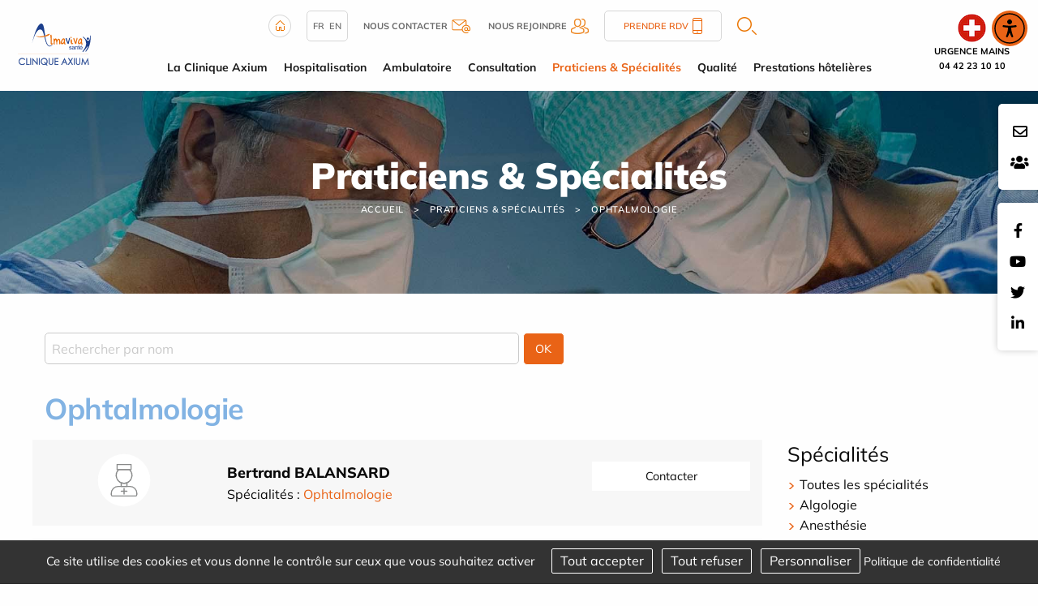

--- FILE ---
content_type: text/html; charset=utf-8
request_url: https://www.cliniqueaxium.fr/fr/specialistes/specialite-11-ophtalmologie
body_size: 16871
content:
<!DOCTYPE html>
<html class="no-js" lang="fr">
<head>
    <meta charset="utf-8"/>
<meta name="viewport" content="width=device-width, initial-scale=1.0"/>
<link rel="preconnect" href="https://cdnjs.cloudflare.com/" crossorigin>


<title>Spécialité Ophtalmologie clinique Axium Aix-en-Provence</title>
<base href="https://www.cliniqueaxium.fr/">
<link rel="icon" type="image/jpg" href="_033/themes/common/assets/favicon.jpg"/>
<meta name="google-site-verification" content="BaWH47WXCmyu2rOjihqqHfwHGGdFSe1lE78yqiYY2bQ" />
<meta name="msvalidate.01" content="97DD084919CE8B5628CBFE37FCCC0770" />
    <meta name="description" content=" Annuaire praticiens en Ophtalmologie, clinique Axium &amp;agrave; Aix en Provence. Adresses, t&amp;eacute;l&amp;eacute;phone, rendez-vous. ">
    <meta name="keywords" content="">
    <meta name="robots"
          content="index,follow">
    <meta name="last-modified" content="Thu, 01 Jan 1970 01:00:00 +0100">

                                <link rel="alternate" href="https://www.cliniqueaxium.fr/fr/specialistes" hreflang="fr">
                                        <link rel="alternate" href="https://www.cliniqueaxium.fr/en/specialists" hreflang="en">
            <link rel="alternate" href="https://www.cliniqueaxium.fr/fr/specialistes/specialite-11-ophtalmologie" hreflang="x-default">

                <link rel="canonical" href="https://www.cliniqueaxium.fr/fr/specialistes/specialite-11-ophtalmologie">
    
                <meta property="og:title"
              content="Spécialité Ophtalmologie clinique Axium Aix-en-Provence">
        <meta property="og:description" content=" Annuaire praticiens en Ophtalmologie, clinique Axium &amp;agrave; Aix en Provence. Adresses, t&amp;eacute;l&amp;eacute;phone, rendez-vous. ">
                <meta property="og:url" content="https://www.cliniqueaxium.fr/fr/specialistes/specialite-11-ophtalmologie">
    <meta property="og:site_name" content="Clinique Axium">
    <meta property="og:locale" content="fr"/>
            <link rel="stylesheet" type="text/css" href="_033/themes/mco/assets/app.css">
    
    <style>
        .menu .is-active>a {
            background-color: #f5f5f5;
            font-weight: bold;
        }
    </style>
    <link rel="preload" as="image" href="_033/themes/common/assets/banner_juge.jpg">

</head>
<body id="top-nav" class="annuaire">



<div class="grid-x position-absolute top__header">
    <div class="logo-small hide-for-large">
        <a href="fr/" title="Clinique privée Aix en Provence - Retour à l'accueil">
            <img src="_033/assets/logo.svg" alt="Clinique privée Axium Aix en Provence" width="155" height="auto">
        </a>
    </div>
    <div class="urgences__container">
    <div class="er ">
                    <div class="er__logo"><img src="_033/themes/common/assets/urgences-mains.png" alt="urgences mains" width="39"
                    height="39"></div>
            <div class="er__txt">Urgence mains <br> 04 42 23 10 10</div>
                </div>
</div>

</div>


<div class="rs_side position-fixed contact-fixed" style="top:8rem">
    <div class="cell-auto">
        <a href="fr/contact"><i class="far fa-envelope"></i></a>
    </div>

    <div class="cell-auto">

   
        <a target="_blank" href="https://carriere.almaviva-sante.com/fr/">
        <i class="fas fa-users"></i></a>
 
        
    </div>

</div>

    <div class="rs_side position-fixed">
        <div class="grid-y">
            <div class="cell-auto"><a href="https://www.facebook.com/clinique.axium.almaviva.sante/?fref=ts"><i class="fab fa-facebook-f"></i></a></div><div class="cell-auto"><a href="https://www.youtube.com/user/almavivasante"><i class="fab fa-youtube"></i></a></div><div class="cell-auto"><a href="https://twitter.com/AlmavivaSante"><i class="fab fa-twitter"></i></a></div><div class="cell-auto"><a href="https://www.linkedin.com/company/almavivasante/"><i class="fab fa-linkedin-in"></i></a></div>
        </div>
    </div>

<header class="grid-container fluid grid-x align-justify show-for-large">
    <div class="cell medium-1 shrink " id="logo">
        <a href="fr/" title="Clinique privée Aix en Provence - Retour à l'accueil">
            <img src="_033/assets/logo.svg" alt="Clinique privée Axium Aix en Provence" width="200" height="auto">
        </a>
    </div>
    <div class="cell auto w-100 m-auto">
        <div class="uppermenu"><div class="grid-container">
    <div class="grid-x uppermenu__content">

        <div class="">
            <a href="fr/">
                <img src="_033/themes/common/assets/home.png" alt="Accueil" width="28" height="28">
            </a>
        </div>

            <div class="uppermenu__english">
                                                <a href="https://www.cliniqueaxium.fr/fr/specialistes">fr</a>
                                                            <a href="https://www.cliniqueaxium.fr/en/specialists">en</a>
                        </div>

        <div class="uppermenu__contact">
            <a href="fr/contact">
                <b>Nous contacter</b>
                <img src="_033/themes/common/assets/contact-header.png" width="23" height="17" alt="Contact">
            </a>
        </div>

        <div class="uppermenu__join">
            <a target="_blank" href="https://carriere.almaviva-sante.com/fr/">
                <b>Nous rejoindre</b>
                <img src="_033/themes/common/assets/join-header.png" alt="Nous rejoindre" width="22" height="19">
            </a>
        </div>
        





        <div class="uppermenu__rdv">
            <a href="fr/specialistes">
                Prendre RDV                <img src="_033/themes/common/assets/phone-header.png" width="12" height="20" alt="Téléphone">
            </a>
        </div>

        <div class="uppermenu__search">
            <a href="fr/recherche"  class="overlay-search-button">
    <img alt="Rechercher" class="noauto" src="_033/themes/common/assets/search.png" width="24" height="22">
</a>
        </div>

        <div class="uppermenu__list-sites">
                    </div>

    </div>
</div></div>
        <ul class="dropdown menu horizontal mainmenu nowrap text-center" role="menu"  data-dropdown-menu>   <li class="la-clinique-axium  mobile " role="menuitem"><a href="fr/la-clinique-axium" title="Presentation - Clinique Axium à Aix en Provence">La Clinique Axium</a>
   <ul role="menu" class="menu is-dropdown-submenu">
      <li class="etablissement  " role="menuitem"><a href="fr/presentation" title="Presentation clinique Axium">Présentation</a></li>
      <li class="plateau-technique  " role="menuitem"><a href="fr/plateau-technique" title="Plateau technique - Clinique chirurgicale Axium - Pôles d'activités">Plateau Technique</a></li>
      <li class="contact  " role="menuitem"><a href="fr/contact">Contact et plan d'accès</a></li>
      <li class="galerie-photos  " role="menuitem"><a href="fr/la-clinique-axium/galerie-photos">Galerie photos</a></li>
      <li class="index-egalite-hommes-femmes  " role="menuitem"><a href="fr/la-clinique-axium/index-egalite-hommes-femmes">Index égalité hommes - femmes</a></li>
      <li class="droits-et-informations-patient  " role="menuitem"><a href="fr/la-clinique-axium/droits-et-informations-patient">Droits et informations patient</a></li>
      <li class="la-commission-des-usagers  " role="menuitem"><a href="fr/la-clinique-axium/la-commission-des-usagers">La commission des usagers</a></li>
      <li class="politique-rse last  " role="menuitem"><a href="fr/la-clinique-axium/politique-rse">Politique RSE</a></li>
   </ul>
   </li>
   <li class="hospitalisation  mobile " role="menuitem"><a href="fr/hospitalisation" title="Hospitalisation clinique Axium -Informations hospitalisation">Hospitalisation</a>
   <ul role="menu" class="menu is-dropdown-submenu">
      <li class="formalites  " role="menuitem"><a href="fr/hospitalisation-formalites-admission" title="Formalités d'hospitalisation - Clinique Axium - Aix en Provence">Formalités</a></li>
      <li class="preparer-votre-sejour  " role="menuitem"><a href="fr/hospitalisation/preparer-votre-sejour" title="Votre séjour à la clinique Axium">Préparer votre séjour</a></li>
      <li class="sejour  " role="menuitem"><a href="fr/hospitalisation/sejour" title="Séjour en hospitalisation à la clinique Axium">Séjour</a></li>
      <li class="sortie  " role="menuitem"><a href="fr/hospitalisation/sortie" title="Sortie d'hospitalisation - Clinique Axium - Aix en Provence">Sortie</a></li>
      <li class="droits-informations-patient  " role="menuitem"><a href="fr/hospitalisation/droits-informations-patient" title="Droits et informations patients - Clinique Axium - Aix en Provence">Droits et informations patients</a></li>
      <li class="la-cardiologie  " role="menuitem"><a href="fr/hospitalisation/la-cardiologie">La cardiologie</a></li>
      <li class="l-hotel-hospitalier-hebergement-temporaire-non-medicalise-htnm last  " role="menuitem"><a href="fr/hospitalisation/l-hotel-hospitalier-hebergement-temporaire-non-medicalise-htnm">L'Hôtel Hospitalier : Hébergement Temporaire Non Médicalisé (HTNM)</a></li>
   </ul>
   </li>
   <li class="ambulatoire  mobile " role="menuitem"><a href="fr/ambulatoire" title="Séjour ambulatoire - Clinique Axium - Aix en Provence">Ambulatoire</a>
   <ul role="menu" class="menu is-dropdown-submenu">
      <li class="formalites  " role="menuitem"><a href="fr/ambulatoire-formalite-administrative" title="Formalités Administratives - Clinique Axium - Aix en Provence">Formalités</a></li>
      <li class="preparer-votre-sejour  " role="menuitem"><a href="fr/preparer-son-sejour-ambulatoire" title="Préparer son séjour à la Clinique Axium">Préparer votre prise en charge</a></li>
      <li class="sejour  " role="menuitem"><a href="fr/prise-en-charge-patient" title="Prise en charge du patient - Clinique Axium Aix en Provence">Prise en charge</a></li>
      <li class="sortie  " role="menuitem"><a href="fr/ambulatoire-sortie-service" title="Sortie service ambulatoire - Clinique Axium Aix en Provence">Sortie</a></li>
      <li class="droits-informations-patient last  " role="menuitem"><a href="fr/ambulatoire/droits-informations-patient" title="Informations patients - Clinique Axium - Aix en Provence">Droits et informations patients</a></li>
   </ul>
   </li>
   <li class="consultation  mobile " role="menuitem"><a href="fr/consultation" title="Consultation clinique Axium - Prise de rendez-vous">Consultation</a>
   <ul role="menu" class="menu is-dropdown-submenu">
      <li class="irm  " role="menuitem"><a href="fr/consultation/irm" title="Rendez-vous IRM - SCANNER Aix en Provence">Prise de rendez-vous IRM - SCANNER</a></li>
      <li class="resultats-scanner-irm  " role="menuitem"><a href="fr/consultation/resultats-scanner-irm">Résultats SCANNER - IRM - CORONAROGRAPHIE</a></li>
      <li class="centre-de-la-main  " role="menuitem"><a href="fr/consultation/centre-de-la-main" title="Chirurgie de la main Aix en Provence - Clinique Axium">La chirurgie de la main</a></li>
      <li class="digestif  " role="menuitem"><a href="fr/consultation/digestif" title="Centre Chirurgical et Coelioscopique Aix - Clinique Axium">Digestif et Vasculaire</a></li>
      <li class="la-chirurgie-de-l-obesite last  " role="menuitem"><a href="fr/consultation/la-chirurgie-de-l-obesite" title="Réseau Obésité des Bouches-du-Rhône - Reso 13">La chirurgie de l'obésité</a></li>
   </ul>
   </li>
   <li class="annuaire select  mobile " role="menuitem"><a href="fr/specialistes" title="Annuaire médecins spécialistes - Clinique Axium Aix en Provence" class=" aselect">Praticiens &amp; Spécialités</a></li>
   <li class="qualite  mobile " role="menuitem"><a href="fr/qualite">Qualité</a>
   <ul role="menu" class="menu is-dropdown-submenu">
      <li class="satisfaction-des-patients  " role="menuitem"><a href="fr/qualite/satisfaction-des-patients">Satisfaction des patients</a></li>
      <li class="certification  " role="menuitem"><a href="fr/Certification-etablissement">Certification</a></li>
      <li class="gestion-des-risques  " role="menuitem"><a href="fr/qualite/gestion-des-risques">Gestion des risques</a></li>
      <li class="comite last  " role="menuitem"><a href="fr/comite-de-lutte-contre-la-douleur">Comités</a></li>
   </ul>
   </li>
   <li class="tarifications last  mobile " role="menuitem"><a href="fr/tarifications">Prestations hôtelières</a></li>
</ul>
    </div>
    <div class="medium-1 shrink"></div>
</header>
<section class="jumbotron grid-container full position-relative">
            

    <div class="grid-container full banner" style="background-image: url('_033/themes/common/assets/banner_juge.jpg');background-size:cover; background-position:center center;";>
    <p class="banner__title">Praticiens &amp; Sp&eacute;cialit&eacute;s</p>


<ul class="breadcrumbs">
    <li class="home"><a href="fr/">Accueil</a></li>
    <li><a href="fr/specialistes">Praticiens &amp; Sp&eacute;cialit&eacute;s</a></li><li><a href="fr/specialistes/specialite-11-ophtalmologie">Ophtalmologie</a></li>
</ul>
</div>    </section>
    <div class="grid-container">
        <div id="preview"><div class="rte"></div>




<form action="fr/specialistes/" class="grid-x margin-bottom-1">
    <div class=" small-6">
                <input type="text" name="nom" id="nom" placeholder="Rechercher par nom"
            value="">
        <input type="hidden" name="specialite" value="11">
    </div>





    <div class="cell medium-4 hide-for-large">
        <select name="specialite" id="specialite" class="select__speciality">
            <option value="">Toutes les spécialités</option>
                            <option value="102" >
                    Algologie
                </option>
                            <option value="6" >
                    Anesthésie
                </option>
                            <option value="79" >
                    Angiologie
                </option>
                            <option value="152" >
                    Cancérologie
                </option>
                            <option value="20" >
                    Cardiologie
                </option>
                            <option value="38" >
                    Cardiologie interventionnelle
                </option>
                            <option value="85" >
                    Chirurgie de l'épaule
                </option>
                            <option value="8" >
                    Chirurgie de l'Obésité
                </option>
                            <option value="341" >
                    Chirurgie de la cheville
                </option>
                            <option value="14" >
                    Chirurgie de la hanche et du genou
                </option>
                            <option value="84" >
                    Chirurgie de la Hanche et du Genou
                </option>
                            <option value="24" >
                    Chirurgie de la Main
                </option>
                            <option value="132" >
                    Chirurgie de la Main et du Poignet
                </option>
                            <option value="194" >
                    Chirurgie de l’épaule et du coude
                </option>
                            <option value="36" >
                    Chirurgie Dentaire
                </option>
                            <option value="118" >
                    Chirurgie du membre supérieur
                </option>
                            <option value="342" >
                    Chirurgie du pied
                </option>
                            <option value="340" >
                    Chirurgie du pied et de la cheville
                </option>
                            <option value="26" >
                    Chirurgie du Rachis
                </option>
                            <option value="48" >
                    Chirurgie Générale Digestive
                </option>
                            <option value="10" >
                    Chirurgie Gynécologique - pelvienne et fonctionnelle - santé de la femme
                </option>
                            <option value="93" >
                    Chirurgie gynécologique et mammaire
                </option>
                            <option value="18" >
                    Chirurgie Maxillo-faciale
                </option>
                            <option value="168" >
                    Chirurgie ORL
                </option>
                            <option value="149" >
                    Chirurgie Orthopédique
                </option>
                            <option value="57" >
                    Chirurgie plastique reconstructice et esthétique
                </option>
                            <option value="62" >
                    Chirurgie Urologique
                </option>
                            <option value="16" >
                    Chirurgie Vasculaire
                </option>
                            <option value="73" >
                    Doppler
                </option>
                            <option value="115" >
                    Echographie
                </option>
                            <option value="33" >
                    Endocrinologie
                </option>
                            <option value="153" >
                    Fertilité
                </option>
                            <option value="45" >
                    Gastro-entérologie et Hépatologie
                </option>
                            <option value="88" >
                    Gériatrie
                </option>
                            <option value="185" >
                    Gynécologie médicale
                </option>
                            <option value="30" >
                    Gynécologie-Obstétrique
                </option>
                            <option value="291" >
                    Immunologie
                </option>
                            <option value="162" >
                    Infectiologie
                </option>
                            <option value="61" >
                    Kinésithérapie
                </option>
                            <option value="163" >
                    Maladies infectieuses
                </option>
                            <option value="206" >
                    Médecin de la douleur
                </option>
                            <option value="212" >
                    Médecine de la reproduction
                </option>
                            <option value="41" >
                    Médecine du Sport
                </option>
                            <option value="42" >
                    Médecine générale
                </option>
                            <option value="87" >
                    Médecine interne
                </option>
                            <option value="58" >
                    Néphrologie
                </option>
                            <option value="53" >
                    Oncologie
                </option>
                            <option value="11" selected="selected" >
                    Ophtalmologie
                </option>
                            <option value="12" >
                    Oto-Rhino-Laryngologie (O.R.L.)
                </option>
                            <option value="166" >
                    Pédicurie
                </option>
                            <option value="60" >
                    Pneumologie
                </option>
                            <option value="74" >
                    Podologie
                </option>
                            <option value="40" >
                    Radiologie
                </option>
                            <option value="81" >
                    Radiologie diagnostique et de pathologies cardiovasculaires
                </option>
                            <option value="39" >
                    Radiologie interventionnelle
                </option>
                            <option value="44" >
                    Réanimation
                </option>
                            <option value="35" >
                    Rhumatologie
                </option>
                            <option value="19" >
                    Stomatologie
                </option>
                            <option value="15" >
                    Urologie
                </option>
                    </select>
    </div>




    <div class=" small-1 medium-1">
        <input type="submit" value="OK" class="button ">
    </div>
</form>

                                                                                                                                                                                                                                                                                                                                                                                                                                                                                                                                                                                                                                                                                                                                                                                                                                                                                                                                                                                                                    <div class="rte">
                    <h1>Ophtalmologie</h1>
                </div>
                                                                                                                                                                                                                                                        
<div class="grid-x grid-margin-x list-annuaire" id="js-annuaire-container">
    <div class="cell large-9 list-annuaire__list">
                    <div class="grid-x grid-margin-x align-top margin-bottom-1 js-annuaire-contents list-annuaire__container">
                <div class="cell small-3 text-center ">
                    <a href="fr/specialistes/id-1410-bertrand-balansard" class="js-annuaire-detail">
                                                    <svg class="svg-annuaire" xmlns="http://www.w3.org/2000/svg"
                                id="f27abd48-422e-4285-b243-c71268de4866" data-name="Calque 1" viewBox="0 0 80 80">
                                <circle cx="40" cy="40" r="32.32" style="fill:#fff" />
                                <path
                                    d="M43.51,48.25h-7a.65.65,0,0,1-.66-.65V43.08a.66.66,0,0,1,.89-.61,9,9,0,0,0,6.56,0,.66.66,0,0,1,.89.61V47.6A.65.65,0,0,1,43.51,48.25Zm-6.37-1.31h5.72V44a10.3,10.3,0,0,1-5.72,0Z"
                                    style="fill:#898a8a" />
                                <path
                                    d="M54,60.12H26a2.45,2.45,0,0,1-2.44-2.44V56.19a9.26,9.26,0,0,1,9.25-9.25H47.19a9.26,9.26,0,0,1,9.25,9.25v1.49A2.45,2.45,0,0,1,54,60.12ZM32.81,48.25a7.94,7.94,0,0,0-7.93,7.94v1.49A1.13,1.13,0,0,0,26,58.81H54a1.13,1.13,0,0,0,1.12-1.13V56.19a7.94,7.94,0,0,0-7.93-7.94Z"
                                    style="fill:#898a8a" />
                                <path
                                    d="M40,44.41a10.37,10.37,0,0,1-7-18,.67.67,0,0,1,.44-.18H46.59a.67.67,0,0,1,.44.18,10.38,10.38,0,0,1-7,18ZM33.68,27.55A8.91,8.91,0,0,0,30.93,34a9.07,9.07,0,0,0,18.14,0,8.91,8.91,0,0,0-2.75-6.48Z"
                                    style="fill:#898a8a" />
                                <path
                                    d="M48.63,27.55H31.37a.66.66,0,0,1-.66-.66V20.54a.66.66,0,0,1,.66-.66H48.63a.66.66,0,0,1,.66.66v6.35A.66.66,0,0,1,48.63,27.55ZM32,26.23H48v-5H32Z"
                                    style="fill:#898a8a" />
                                <path d="M40,57.75a.67.67,0,0,1-.66-.66V50a.66.66,0,0,1,1.32,0v7.12A.67.67,0,0,1,40,57.75Z"
                                    style="fill:#898a8a" />
                                <path d="M43.56,54.19H36.44a.66.66,0,1,1,0-1.32h7.12a.66.66,0,1,1,0,1.32Z"
                                    style="fill:#898a8a" />
                            </svg>
                                            </a>
                </div>
                <div class="cell auto ">
                                            <div class="h4 list-annuaire__list--name"><a href="fr/specialistes/id-1410-bertrand-balansard"
                                class="js-annuaire-detail">Bertrand BALANSARD</a></div>
                                                                <div class="list-annuaire__list--spe">Spécialités :
                                                            <a href="fr/specialistes/specialite-11-ophtalmologie"
                                    title="Spécialité Ophtalmologie clinique Axium Aix-en-Provence">Ophtalmologie</a>
                                                                                    </div>
                                    </div>
                                                        <div class="cell small-12 medium-3 small-order-2 text-center list-annuaire__list--rdv button">
                        <a href="fr/specialistes/id-1410-bertrand-balansard" target="_blank" rel="noopener">Contacter</a>
                    </div>
                    


                                                </div>
                        <div class="grid-x grid-margin-x align-top margin-bottom-1 js-annuaire-contents list-annuaire__container">
                <div class="cell small-3 text-center ">
                    <a href="fr/specialistes/id-1022-corinne-benso-layoun" class="js-annuaire-detail">
                                                    <svg class="svg-annuaire" xmlns="http://www.w3.org/2000/svg"
                                id="f27abd48-422e-4285-b243-c71268de4866" data-name="Calque 1" viewBox="0 0 80 80">
                                <circle cx="40" cy="40" r="32.32" style="fill:#fff" />
                                <path
                                    d="M43.51,48.25h-7a.65.65,0,0,1-.66-.65V43.08a.66.66,0,0,1,.89-.61,9,9,0,0,0,6.56,0,.66.66,0,0,1,.89.61V47.6A.65.65,0,0,1,43.51,48.25Zm-6.37-1.31h5.72V44a10.3,10.3,0,0,1-5.72,0Z"
                                    style="fill:#898a8a" />
                                <path
                                    d="M54,60.12H26a2.45,2.45,0,0,1-2.44-2.44V56.19a9.26,9.26,0,0,1,9.25-9.25H47.19a9.26,9.26,0,0,1,9.25,9.25v1.49A2.45,2.45,0,0,1,54,60.12ZM32.81,48.25a7.94,7.94,0,0,0-7.93,7.94v1.49A1.13,1.13,0,0,0,26,58.81H54a1.13,1.13,0,0,0,1.12-1.13V56.19a7.94,7.94,0,0,0-7.93-7.94Z"
                                    style="fill:#898a8a" />
                                <path
                                    d="M40,44.41a10.37,10.37,0,0,1-7-18,.67.67,0,0,1,.44-.18H46.59a.67.67,0,0,1,.44.18,10.38,10.38,0,0,1-7,18ZM33.68,27.55A8.91,8.91,0,0,0,30.93,34a9.07,9.07,0,0,0,18.14,0,8.91,8.91,0,0,0-2.75-6.48Z"
                                    style="fill:#898a8a" />
                                <path
                                    d="M48.63,27.55H31.37a.66.66,0,0,1-.66-.66V20.54a.66.66,0,0,1,.66-.66H48.63a.66.66,0,0,1,.66.66v6.35A.66.66,0,0,1,48.63,27.55ZM32,26.23H48v-5H32Z"
                                    style="fill:#898a8a" />
                                <path d="M40,57.75a.67.67,0,0,1-.66-.66V50a.66.66,0,0,1,1.32,0v7.12A.67.67,0,0,1,40,57.75Z"
                                    style="fill:#898a8a" />
                                <path d="M43.56,54.19H36.44a.66.66,0,1,1,0-1.32h7.12a.66.66,0,1,1,0,1.32Z"
                                    style="fill:#898a8a" />
                            </svg>
                                            </a>
                </div>
                <div class="cell auto ">
                                            <div class="h4 list-annuaire__list--name"><a href="fr/specialistes/id-1022-corinne-benso-layoun"
                                class="js-annuaire-detail">Corinne BENSO-LAYOUN</a></div>
                                                                <div class="list-annuaire__list--spe">Spécialités :
                                                            <a href="fr/specialistes/specialite-11-ophtalmologie"
                                    title="Spécialité Ophtalmologie clinique Axium Aix-en-Provence">Ophtalmologie</a>
                                                                                    </div>
                                    </div>
                                                        <div class="cell small-12 medium-3 small-order-2 text-center list-annuaire__list--rdv button">
                        <a href="fr/specialistes/id-1022-corinne-benso-layoun" target="_blank" rel="noopener">Contacter</a>
                    </div>
                    


                                                </div>
                        <div class="grid-x grid-margin-x align-top margin-bottom-1 js-annuaire-contents list-annuaire__container">
                <div class="cell small-3 text-center ">
                    <a href="fr/specialistes/id-2426-julie-blot" class="js-annuaire-detail">
                                                    <svg class="svg-annuaire" xmlns="http://www.w3.org/2000/svg"
                                id="f27abd48-422e-4285-b243-c71268de4866" data-name="Calque 1" viewBox="0 0 80 80">
                                <circle cx="40" cy="40" r="32.32" style="fill:#fff" />
                                <path
                                    d="M43.51,48.25h-7a.65.65,0,0,1-.66-.65V43.08a.66.66,0,0,1,.89-.61,9,9,0,0,0,6.56,0,.66.66,0,0,1,.89.61V47.6A.65.65,0,0,1,43.51,48.25Zm-6.37-1.31h5.72V44a10.3,10.3,0,0,1-5.72,0Z"
                                    style="fill:#898a8a" />
                                <path
                                    d="M54,60.12H26a2.45,2.45,0,0,1-2.44-2.44V56.19a9.26,9.26,0,0,1,9.25-9.25H47.19a9.26,9.26,0,0,1,9.25,9.25v1.49A2.45,2.45,0,0,1,54,60.12ZM32.81,48.25a7.94,7.94,0,0,0-7.93,7.94v1.49A1.13,1.13,0,0,0,26,58.81H54a1.13,1.13,0,0,0,1.12-1.13V56.19a7.94,7.94,0,0,0-7.93-7.94Z"
                                    style="fill:#898a8a" />
                                <path
                                    d="M40,44.41a10.37,10.37,0,0,1-7-18,.67.67,0,0,1,.44-.18H46.59a.67.67,0,0,1,.44.18,10.38,10.38,0,0,1-7,18ZM33.68,27.55A8.91,8.91,0,0,0,30.93,34a9.07,9.07,0,0,0,18.14,0,8.91,8.91,0,0,0-2.75-6.48Z"
                                    style="fill:#898a8a" />
                                <path
                                    d="M48.63,27.55H31.37a.66.66,0,0,1-.66-.66V20.54a.66.66,0,0,1,.66-.66H48.63a.66.66,0,0,1,.66.66v6.35A.66.66,0,0,1,48.63,27.55ZM32,26.23H48v-5H32Z"
                                    style="fill:#898a8a" />
                                <path d="M40,57.75a.67.67,0,0,1-.66-.66V50a.66.66,0,0,1,1.32,0v7.12A.67.67,0,0,1,40,57.75Z"
                                    style="fill:#898a8a" />
                                <path d="M43.56,54.19H36.44a.66.66,0,1,1,0-1.32h7.12a.66.66,0,1,1,0,1.32Z"
                                    style="fill:#898a8a" />
                            </svg>
                                            </a>
                </div>
                <div class="cell auto ">
                                            <div class="h4 list-annuaire__list--name"><a href="fr/specialistes/id-2426-julie-blot"
                                class="js-annuaire-detail">Julie BLOT</a></div>
                                                                <div class="list-annuaire__list--spe">Spécialités :
                                                            <a href="fr/specialistes/specialite-11-ophtalmologie"
                                    title="Spécialité Ophtalmologie clinique Axium Aix-en-Provence">Ophtalmologie</a>
                                                                                    </div>
                                    </div>
                                                        <div class="cell small-12 medium-3 small-order-2 text-center list-annuaire__list--rdv button">
                        <a href="fr/specialistes/id-2426-julie-blot" target="_blank" rel="noopener">Contacter</a>
                    </div>
                    


                                                </div>
                        <div class="grid-x grid-margin-x align-top margin-bottom-1 js-annuaire-contents list-annuaire__container">
                <div class="cell small-3 text-center ">
                    <a href="fr/specialistes/id-3324-chloe-carre" class="js-annuaire-detail">
                                                    <svg class="svg-annuaire" xmlns="http://www.w3.org/2000/svg"
                                id="f27abd48-422e-4285-b243-c71268de4866" data-name="Calque 1" viewBox="0 0 80 80">
                                <circle cx="40" cy="40" r="32.32" style="fill:#fff" />
                                <path
                                    d="M43.51,48.25h-7a.65.65,0,0,1-.66-.65V43.08a.66.66,0,0,1,.89-.61,9,9,0,0,0,6.56,0,.66.66,0,0,1,.89.61V47.6A.65.65,0,0,1,43.51,48.25Zm-6.37-1.31h5.72V44a10.3,10.3,0,0,1-5.72,0Z"
                                    style="fill:#898a8a" />
                                <path
                                    d="M54,60.12H26a2.45,2.45,0,0,1-2.44-2.44V56.19a9.26,9.26,0,0,1,9.25-9.25H47.19a9.26,9.26,0,0,1,9.25,9.25v1.49A2.45,2.45,0,0,1,54,60.12ZM32.81,48.25a7.94,7.94,0,0,0-7.93,7.94v1.49A1.13,1.13,0,0,0,26,58.81H54a1.13,1.13,0,0,0,1.12-1.13V56.19a7.94,7.94,0,0,0-7.93-7.94Z"
                                    style="fill:#898a8a" />
                                <path
                                    d="M40,44.41a10.37,10.37,0,0,1-7-18,.67.67,0,0,1,.44-.18H46.59a.67.67,0,0,1,.44.18,10.38,10.38,0,0,1-7,18ZM33.68,27.55A8.91,8.91,0,0,0,30.93,34a9.07,9.07,0,0,0,18.14,0,8.91,8.91,0,0,0-2.75-6.48Z"
                                    style="fill:#898a8a" />
                                <path
                                    d="M48.63,27.55H31.37a.66.66,0,0,1-.66-.66V20.54a.66.66,0,0,1,.66-.66H48.63a.66.66,0,0,1,.66.66v6.35A.66.66,0,0,1,48.63,27.55ZM32,26.23H48v-5H32Z"
                                    style="fill:#898a8a" />
                                <path d="M40,57.75a.67.67,0,0,1-.66-.66V50a.66.66,0,0,1,1.32,0v7.12A.67.67,0,0,1,40,57.75Z"
                                    style="fill:#898a8a" />
                                <path d="M43.56,54.19H36.44a.66.66,0,1,1,0-1.32h7.12a.66.66,0,1,1,0,1.32Z"
                                    style="fill:#898a8a" />
                            </svg>
                                            </a>
                </div>
                <div class="cell auto ">
                                            <div class="h4 list-annuaire__list--name"><a href="fr/specialistes/id-3324-chloe-carre"
                                class="js-annuaire-detail">Chloé CARRE</a></div>
                                                                <div class="list-annuaire__list--spe">Spécialités :
                                                            <a href="fr/specialistes/specialite-11-ophtalmologie"
                                    title="Spécialité Ophtalmologie clinique Axium Aix-en-Provence">Ophtalmologie</a>
                                                                                    </div>
                                    </div>
                                                        <div class="cell small-12 medium-3 small-order-2 text-center list-annuaire__list--rdv button">
                        <a href="fr/specialistes/id-3324-chloe-carre" target="_blank" rel="noopener">Contacter</a>
                    </div>
                    


                                                </div>
                        <div class="grid-x grid-margin-x align-top margin-bottom-1 js-annuaire-contents list-annuaire__container">
                <div class="cell small-3 text-center ">
                    <a href="fr/specialistes/id-1442-muriel-catanese-pollet" class="js-annuaire-detail">
                                                    <svg class="svg-annuaire" xmlns="http://www.w3.org/2000/svg"
                                id="f27abd48-422e-4285-b243-c71268de4866" data-name="Calque 1" viewBox="0 0 80 80">
                                <circle cx="40" cy="40" r="32.32" style="fill:#fff" />
                                <path
                                    d="M43.51,48.25h-7a.65.65,0,0,1-.66-.65V43.08a.66.66,0,0,1,.89-.61,9,9,0,0,0,6.56,0,.66.66,0,0,1,.89.61V47.6A.65.65,0,0,1,43.51,48.25Zm-6.37-1.31h5.72V44a10.3,10.3,0,0,1-5.72,0Z"
                                    style="fill:#898a8a" />
                                <path
                                    d="M54,60.12H26a2.45,2.45,0,0,1-2.44-2.44V56.19a9.26,9.26,0,0,1,9.25-9.25H47.19a9.26,9.26,0,0,1,9.25,9.25v1.49A2.45,2.45,0,0,1,54,60.12ZM32.81,48.25a7.94,7.94,0,0,0-7.93,7.94v1.49A1.13,1.13,0,0,0,26,58.81H54a1.13,1.13,0,0,0,1.12-1.13V56.19a7.94,7.94,0,0,0-7.93-7.94Z"
                                    style="fill:#898a8a" />
                                <path
                                    d="M40,44.41a10.37,10.37,0,0,1-7-18,.67.67,0,0,1,.44-.18H46.59a.67.67,0,0,1,.44.18,10.38,10.38,0,0,1-7,18ZM33.68,27.55A8.91,8.91,0,0,0,30.93,34a9.07,9.07,0,0,0,18.14,0,8.91,8.91,0,0,0-2.75-6.48Z"
                                    style="fill:#898a8a" />
                                <path
                                    d="M48.63,27.55H31.37a.66.66,0,0,1-.66-.66V20.54a.66.66,0,0,1,.66-.66H48.63a.66.66,0,0,1,.66.66v6.35A.66.66,0,0,1,48.63,27.55ZM32,26.23H48v-5H32Z"
                                    style="fill:#898a8a" />
                                <path d="M40,57.75a.67.67,0,0,1-.66-.66V50a.66.66,0,0,1,1.32,0v7.12A.67.67,0,0,1,40,57.75Z"
                                    style="fill:#898a8a" />
                                <path d="M43.56,54.19H36.44a.66.66,0,1,1,0-1.32h7.12a.66.66,0,1,1,0,1.32Z"
                                    style="fill:#898a8a" />
                            </svg>
                                            </a>
                </div>
                <div class="cell auto ">
                                            <div class="h4 list-annuaire__list--name"><a href="fr/specialistes/id-1442-muriel-catanese-pollet"
                                class="js-annuaire-detail">Muriel CATANESE-POLLET</a></div>
                                                                <div class="list-annuaire__list--spe">Spécialités :
                                                            <a href="fr/specialistes/specialite-11-ophtalmologie"
                                    title="Spécialité Ophtalmologie clinique Axium Aix-en-Provence">Ophtalmologie</a>
                                                                                    </div>
                                    </div>
                                    <div class="cell small-12 medium-3 small-order-2 text-center list-annuaire__list--rdv button">
                        
            <a href="https://www.doctolib.fr/ophtalmologue/vitrolles/muriel-catanese-vitrolles" target="_blank" rel="noopener">Rendez-vous</a>



    
                    </div>
                                                </div>
                        <div class="grid-x grid-margin-x align-top margin-bottom-1 js-annuaire-contents list-annuaire__container">
                <div class="cell small-3 text-center ">
                    <a href="fr/specialistes/id-3665-muriel-deurieu-derbez" class="js-annuaire-detail">
                                                    <svg class="svg-annuaire" xmlns="http://www.w3.org/2000/svg"
                                id="f27abd48-422e-4285-b243-c71268de4866" data-name="Calque 1" viewBox="0 0 80 80">
                                <circle cx="40" cy="40" r="32.32" style="fill:#fff" />
                                <path
                                    d="M43.51,48.25h-7a.65.65,0,0,1-.66-.65V43.08a.66.66,0,0,1,.89-.61,9,9,0,0,0,6.56,0,.66.66,0,0,1,.89.61V47.6A.65.65,0,0,1,43.51,48.25Zm-6.37-1.31h5.72V44a10.3,10.3,0,0,1-5.72,0Z"
                                    style="fill:#898a8a" />
                                <path
                                    d="M54,60.12H26a2.45,2.45,0,0,1-2.44-2.44V56.19a9.26,9.26,0,0,1,9.25-9.25H47.19a9.26,9.26,0,0,1,9.25,9.25v1.49A2.45,2.45,0,0,1,54,60.12ZM32.81,48.25a7.94,7.94,0,0,0-7.93,7.94v1.49A1.13,1.13,0,0,0,26,58.81H54a1.13,1.13,0,0,0,1.12-1.13V56.19a7.94,7.94,0,0,0-7.93-7.94Z"
                                    style="fill:#898a8a" />
                                <path
                                    d="M40,44.41a10.37,10.37,0,0,1-7-18,.67.67,0,0,1,.44-.18H46.59a.67.67,0,0,1,.44.18,10.38,10.38,0,0,1-7,18ZM33.68,27.55A8.91,8.91,0,0,0,30.93,34a9.07,9.07,0,0,0,18.14,0,8.91,8.91,0,0,0-2.75-6.48Z"
                                    style="fill:#898a8a" />
                                <path
                                    d="M48.63,27.55H31.37a.66.66,0,0,1-.66-.66V20.54a.66.66,0,0,1,.66-.66H48.63a.66.66,0,0,1,.66.66v6.35A.66.66,0,0,1,48.63,27.55ZM32,26.23H48v-5H32Z"
                                    style="fill:#898a8a" />
                                <path d="M40,57.75a.67.67,0,0,1-.66-.66V50a.66.66,0,0,1,1.32,0v7.12A.67.67,0,0,1,40,57.75Z"
                                    style="fill:#898a8a" />
                                <path d="M43.56,54.19H36.44a.66.66,0,1,1,0-1.32h7.12a.66.66,0,1,1,0,1.32Z"
                                    style="fill:#898a8a" />
                            </svg>
                                            </a>
                </div>
                <div class="cell auto ">
                                            <div class="h4 list-annuaire__list--name"><a href="fr/specialistes/id-3665-muriel-deurieu-derbez"
                                class="js-annuaire-detail">MURIEL DEURIEU-DERBEZ</a></div>
                                                                <div class="list-annuaire__list--spe">Spécialités :
                                                            <a href="fr/specialistes/specialite-11-ophtalmologie"
                                    title="Spécialité Ophtalmologie clinique Axium Aix-en-Provence">Ophtalmologie</a>
                                                                                    </div>
                                    </div>
                                                        <div class="cell small-12 medium-3 small-order-2 text-center list-annuaire__list--rdv button">
                        <a href="fr/specialistes/id-3665-muriel-deurieu-derbez" target="_blank" rel="noopener">Contacter</a>
                    </div>
                    


                                                </div>
                        <div class="grid-x grid-margin-x align-top margin-bottom-1 js-annuaire-contents list-annuaire__container">
                <div class="cell small-3 text-center ">
                    <a href="fr/specialistes/id-3087-rafa-dimassi-tabka" class="js-annuaire-detail">
                                                    <svg class="svg-annuaire" xmlns="http://www.w3.org/2000/svg"
                                id="f27abd48-422e-4285-b243-c71268de4866" data-name="Calque 1" viewBox="0 0 80 80">
                                <circle cx="40" cy="40" r="32.32" style="fill:#fff" />
                                <path
                                    d="M43.51,48.25h-7a.65.65,0,0,1-.66-.65V43.08a.66.66,0,0,1,.89-.61,9,9,0,0,0,6.56,0,.66.66,0,0,1,.89.61V47.6A.65.65,0,0,1,43.51,48.25Zm-6.37-1.31h5.72V44a10.3,10.3,0,0,1-5.72,0Z"
                                    style="fill:#898a8a" />
                                <path
                                    d="M54,60.12H26a2.45,2.45,0,0,1-2.44-2.44V56.19a9.26,9.26,0,0,1,9.25-9.25H47.19a9.26,9.26,0,0,1,9.25,9.25v1.49A2.45,2.45,0,0,1,54,60.12ZM32.81,48.25a7.94,7.94,0,0,0-7.93,7.94v1.49A1.13,1.13,0,0,0,26,58.81H54a1.13,1.13,0,0,0,1.12-1.13V56.19a7.94,7.94,0,0,0-7.93-7.94Z"
                                    style="fill:#898a8a" />
                                <path
                                    d="M40,44.41a10.37,10.37,0,0,1-7-18,.67.67,0,0,1,.44-.18H46.59a.67.67,0,0,1,.44.18,10.38,10.38,0,0,1-7,18ZM33.68,27.55A8.91,8.91,0,0,0,30.93,34a9.07,9.07,0,0,0,18.14,0,8.91,8.91,0,0,0-2.75-6.48Z"
                                    style="fill:#898a8a" />
                                <path
                                    d="M48.63,27.55H31.37a.66.66,0,0,1-.66-.66V20.54a.66.66,0,0,1,.66-.66H48.63a.66.66,0,0,1,.66.66v6.35A.66.66,0,0,1,48.63,27.55ZM32,26.23H48v-5H32Z"
                                    style="fill:#898a8a" />
                                <path d="M40,57.75a.67.67,0,0,1-.66-.66V50a.66.66,0,0,1,1.32,0v7.12A.67.67,0,0,1,40,57.75Z"
                                    style="fill:#898a8a" />
                                <path d="M43.56,54.19H36.44a.66.66,0,1,1,0-1.32h7.12a.66.66,0,1,1,0,1.32Z"
                                    style="fill:#898a8a" />
                            </svg>
                                            </a>
                </div>
                <div class="cell auto ">
                                            <div class="h4 list-annuaire__list--name"><a href="fr/specialistes/id-3087-rafa-dimassi-tabka"
                                class="js-annuaire-detail">RAFA DIMASSI-TABKA</a></div>
                                                                <div class="list-annuaire__list--spe">Spécialités :
                                                            <a href="fr/specialistes/specialite-11-ophtalmologie"
                                    title="Spécialité Ophtalmologie clinique Axium Aix-en-Provence">Ophtalmologie</a>
                                                                                    </div>
                                    </div>
                                                        <div class="cell small-12 medium-3 small-order-2 text-center list-annuaire__list--rdv button">
                        <a href="fr/specialistes/id-3087-rafa-dimassi-tabka" target="_blank" rel="noopener">Contacter</a>
                    </div>
                    


                                                </div>
                        <div class="grid-x grid-margin-x align-top margin-bottom-1 js-annuaire-contents list-annuaire__container">
                <div class="cell small-3 text-center ">
                    <a href="fr/specialistes/id-194-olivier-forzano" class="js-annuaire-detail">
                                                    <svg class="svg-annuaire" xmlns="http://www.w3.org/2000/svg"
                                id="f27abd48-422e-4285-b243-c71268de4866" data-name="Calque 1" viewBox="0 0 80 80">
                                <circle cx="40" cy="40" r="32.32" style="fill:#fff" />
                                <path
                                    d="M43.51,48.25h-7a.65.65,0,0,1-.66-.65V43.08a.66.66,0,0,1,.89-.61,9,9,0,0,0,6.56,0,.66.66,0,0,1,.89.61V47.6A.65.65,0,0,1,43.51,48.25Zm-6.37-1.31h5.72V44a10.3,10.3,0,0,1-5.72,0Z"
                                    style="fill:#898a8a" />
                                <path
                                    d="M54,60.12H26a2.45,2.45,0,0,1-2.44-2.44V56.19a9.26,9.26,0,0,1,9.25-9.25H47.19a9.26,9.26,0,0,1,9.25,9.25v1.49A2.45,2.45,0,0,1,54,60.12ZM32.81,48.25a7.94,7.94,0,0,0-7.93,7.94v1.49A1.13,1.13,0,0,0,26,58.81H54a1.13,1.13,0,0,0,1.12-1.13V56.19a7.94,7.94,0,0,0-7.93-7.94Z"
                                    style="fill:#898a8a" />
                                <path
                                    d="M40,44.41a10.37,10.37,0,0,1-7-18,.67.67,0,0,1,.44-.18H46.59a.67.67,0,0,1,.44.18,10.38,10.38,0,0,1-7,18ZM33.68,27.55A8.91,8.91,0,0,0,30.93,34a9.07,9.07,0,0,0,18.14,0,8.91,8.91,0,0,0-2.75-6.48Z"
                                    style="fill:#898a8a" />
                                <path
                                    d="M48.63,27.55H31.37a.66.66,0,0,1-.66-.66V20.54a.66.66,0,0,1,.66-.66H48.63a.66.66,0,0,1,.66.66v6.35A.66.66,0,0,1,48.63,27.55ZM32,26.23H48v-5H32Z"
                                    style="fill:#898a8a" />
                                <path d="M40,57.75a.67.67,0,0,1-.66-.66V50a.66.66,0,0,1,1.32,0v7.12A.67.67,0,0,1,40,57.75Z"
                                    style="fill:#898a8a" />
                                <path d="M43.56,54.19H36.44a.66.66,0,1,1,0-1.32h7.12a.66.66,0,1,1,0,1.32Z"
                                    style="fill:#898a8a" />
                            </svg>
                                            </a>
                </div>
                <div class="cell auto ">
                                            <div class="h4 list-annuaire__list--name"><a href="fr/specialistes/id-194-olivier-forzano"
                                class="js-annuaire-detail">Olivier FORZANO</a></div>
                                                                <div class="list-annuaire__list--spe">Spécialités :
                                                            <a href="fr/specialistes/specialite-11-ophtalmologie"
                                    title="Spécialité Ophtalmologie clinique Axium Aix-en-Provence">Ophtalmologie</a>
                                                                                    </div>
                                    </div>
                                                        <div class="cell small-12 medium-3 small-order-2 text-center list-annuaire__list--rdv button">
                        <a href="fr/specialistes/id-194-olivier-forzano" target="_blank" rel="noopener">Contacter</a>
                    </div>
                    


                                                </div>
                        <div class="grid-x grid-margin-x align-top margin-bottom-1 js-annuaire-contents list-annuaire__container">
                <div class="cell small-3 text-center ">
                    <a href="fr/specialistes/id-1015-pierre-fourment" class="js-annuaire-detail">
                                                    <svg class="svg-annuaire" xmlns="http://www.w3.org/2000/svg"
                                id="f27abd48-422e-4285-b243-c71268de4866" data-name="Calque 1" viewBox="0 0 80 80">
                                <circle cx="40" cy="40" r="32.32" style="fill:#fff" />
                                <path
                                    d="M43.51,48.25h-7a.65.65,0,0,1-.66-.65V43.08a.66.66,0,0,1,.89-.61,9,9,0,0,0,6.56,0,.66.66,0,0,1,.89.61V47.6A.65.65,0,0,1,43.51,48.25Zm-6.37-1.31h5.72V44a10.3,10.3,0,0,1-5.72,0Z"
                                    style="fill:#898a8a" />
                                <path
                                    d="M54,60.12H26a2.45,2.45,0,0,1-2.44-2.44V56.19a9.26,9.26,0,0,1,9.25-9.25H47.19a9.26,9.26,0,0,1,9.25,9.25v1.49A2.45,2.45,0,0,1,54,60.12ZM32.81,48.25a7.94,7.94,0,0,0-7.93,7.94v1.49A1.13,1.13,0,0,0,26,58.81H54a1.13,1.13,0,0,0,1.12-1.13V56.19a7.94,7.94,0,0,0-7.93-7.94Z"
                                    style="fill:#898a8a" />
                                <path
                                    d="M40,44.41a10.37,10.37,0,0,1-7-18,.67.67,0,0,1,.44-.18H46.59a.67.67,0,0,1,.44.18,10.38,10.38,0,0,1-7,18ZM33.68,27.55A8.91,8.91,0,0,0,30.93,34a9.07,9.07,0,0,0,18.14,0,8.91,8.91,0,0,0-2.75-6.48Z"
                                    style="fill:#898a8a" />
                                <path
                                    d="M48.63,27.55H31.37a.66.66,0,0,1-.66-.66V20.54a.66.66,0,0,1,.66-.66H48.63a.66.66,0,0,1,.66.66v6.35A.66.66,0,0,1,48.63,27.55ZM32,26.23H48v-5H32Z"
                                    style="fill:#898a8a" />
                                <path d="M40,57.75a.67.67,0,0,1-.66-.66V50a.66.66,0,0,1,1.32,0v7.12A.67.67,0,0,1,40,57.75Z"
                                    style="fill:#898a8a" />
                                <path d="M43.56,54.19H36.44a.66.66,0,1,1,0-1.32h7.12a.66.66,0,1,1,0,1.32Z"
                                    style="fill:#898a8a" />
                            </svg>
                                            </a>
                </div>
                <div class="cell auto ">
                                            <div class="h4 list-annuaire__list--name"><a href="fr/specialistes/id-1015-pierre-fourment"
                                class="js-annuaire-detail">Pierre FOURMENT</a></div>
                                                                <div class="list-annuaire__list--spe">Spécialités :
                                                            <a href="fr/specialistes/specialite-11-ophtalmologie"
                                    title="Spécialité Ophtalmologie clinique Axium Aix-en-Provence">Ophtalmologie</a>
                                                                                    </div>
                                    </div>
                                                        <div class="cell small-12 medium-3 small-order-2 text-center list-annuaire__list--rdv button">
                        <a href="fr/specialistes/id-1015-pierre-fourment" target="_blank" rel="noopener">Contacter</a>
                    </div>
                    


                                                </div>
                        <div class="grid-x grid-margin-x align-top margin-bottom-1 js-annuaire-contents list-annuaire__container">
                <div class="cell small-3 text-center ">
                    <a href="fr/specialistes/id-1429-emilie-granget" class="js-annuaire-detail">
                                                    <svg class="svg-annuaire" xmlns="http://www.w3.org/2000/svg"
                                id="f27abd48-422e-4285-b243-c71268de4866" data-name="Calque 1" viewBox="0 0 80 80">
                                <circle cx="40" cy="40" r="32.32" style="fill:#fff" />
                                <path
                                    d="M43.51,48.25h-7a.65.65,0,0,1-.66-.65V43.08a.66.66,0,0,1,.89-.61,9,9,0,0,0,6.56,0,.66.66,0,0,1,.89.61V47.6A.65.65,0,0,1,43.51,48.25Zm-6.37-1.31h5.72V44a10.3,10.3,0,0,1-5.72,0Z"
                                    style="fill:#898a8a" />
                                <path
                                    d="M54,60.12H26a2.45,2.45,0,0,1-2.44-2.44V56.19a9.26,9.26,0,0,1,9.25-9.25H47.19a9.26,9.26,0,0,1,9.25,9.25v1.49A2.45,2.45,0,0,1,54,60.12ZM32.81,48.25a7.94,7.94,0,0,0-7.93,7.94v1.49A1.13,1.13,0,0,0,26,58.81H54a1.13,1.13,0,0,0,1.12-1.13V56.19a7.94,7.94,0,0,0-7.93-7.94Z"
                                    style="fill:#898a8a" />
                                <path
                                    d="M40,44.41a10.37,10.37,0,0,1-7-18,.67.67,0,0,1,.44-.18H46.59a.67.67,0,0,1,.44.18,10.38,10.38,0,0,1-7,18ZM33.68,27.55A8.91,8.91,0,0,0,30.93,34a9.07,9.07,0,0,0,18.14,0,8.91,8.91,0,0,0-2.75-6.48Z"
                                    style="fill:#898a8a" />
                                <path
                                    d="M48.63,27.55H31.37a.66.66,0,0,1-.66-.66V20.54a.66.66,0,0,1,.66-.66H48.63a.66.66,0,0,1,.66.66v6.35A.66.66,0,0,1,48.63,27.55ZM32,26.23H48v-5H32Z"
                                    style="fill:#898a8a" />
                                <path d="M40,57.75a.67.67,0,0,1-.66-.66V50a.66.66,0,0,1,1.32,0v7.12A.67.67,0,0,1,40,57.75Z"
                                    style="fill:#898a8a" />
                                <path d="M43.56,54.19H36.44a.66.66,0,1,1,0-1.32h7.12a.66.66,0,1,1,0,1.32Z"
                                    style="fill:#898a8a" />
                            </svg>
                                            </a>
                </div>
                <div class="cell auto ">
                                            <div class="h4 list-annuaire__list--name"><a href="fr/specialistes/id-1429-emilie-granget"
                                class="js-annuaire-detail">Emilie GRANGET</a></div>
                                                                <div class="list-annuaire__list--spe">Spécialités :
                                                            <a href="fr/specialistes/specialite-11-ophtalmologie"
                                    title="Spécialité Ophtalmologie clinique Axium Aix-en-Provence">Ophtalmologie</a>
                                                                                    </div>
                                    </div>
                                                        <div class="cell small-12 medium-3 small-order-2 text-center list-annuaire__list--rdv button">
                        <a href="fr/specialistes/id-1429-emilie-granget" target="_blank" rel="noopener">Contacter</a>
                    </div>
                    


                                                </div>
                                        
                        <ul class="pagination right"><li class="current"><a>1</a></li>                                    <li><a href="fr/specialistes/specialite-11-ophtalmologie/page-2">2</a></li>                                    <li><a href="fr/specialistes/specialite-11-ophtalmologie/page-3">3</a></li>                                                                                        <li><a href="fr/specialistes/specialite-11-ophtalmologie/page-2" class="navd" rel="next">»</a></li>
                            </ul>
                        

        </div>



        <div class="cell auto list-annuaire__specialites show-for-large" data-sticky-container>
            <div data-sticky data-sticky-on="large" data-top-anchor="js-annuaire-container:top"
                data-btm-anchor="js-annuaire-container:bottom">
                <div class="h4">Spécialités</div>
                <ul>
                    <li><a href="fr/specialistes/">Toutes les spécialités</a></li>
                                            <li class="">
                            <a href="fr/specialistes/specialite-102-algologie" title="Spécialité Algologie - Clinique Axium">Algologie</a>
                        </li>
                                            <li class="">
                            <a href="fr/specialistes/specialite-6-anesthesie" title="Spécialité Anesthésie clinique Axium Aix-en-Provence">Anesthésie</a>
                        </li>
                                            <li class="">
                            <a href="fr/specialistes/specialite-79-angiologie" title="Spécialité Angiologie - Clinique Axium">Angiologie</a>
                        </li>
                                            <li class="">
                            <a href="fr/specialistes/specialite-152-cancerologie" title="Spécialité Cancérologie - Clinique Axium">Cancérologie</a>
                        </li>
                                            <li class="">
                            <a href="fr/specialistes/specialite-20-cardiologie" title="Spécialité Cardiologie clinique Axium Aix-en-Provence">Cardiologie</a>
                        </li>
                                            <li class="">
                            <a href="fr/specialistes/specialite-38-cardiologie-interventionnelle" title="Spécialité Cardiologie interventionnelle clinique Axium Aix-en-Provence">Cardiologie interventionnelle</a>
                        </li>
                                            <li class="">
                            <a href="fr/specialistes/specialite-85-chirurgie-de-l-epaule" title="Spécialité Chirurgie de l&#039;épaule - Clinique Axium">Chirurgie de l'épaule</a>
                        </li>
                                            <li class="">
                            <a href="fr/specialistes/specialite-8-chirurgie-de-l-obesite" title="Spécialité Chirurgie de l&#039;Obésité clinique Axium Aix-en-Provence">Chirurgie de l'Obésité</a>
                        </li>
                                            <li class="">
                            <a href="fr/specialistes/specialite-341-chirurgie-de-la-cheville" title="">Chirurgie de la cheville</a>
                        </li>
                                            <li class="">
                            <a href="fr/specialistes/specialite-14-chirurgie-de-la-hanche-et-du-genou" title="Spécialité Chirurgie Orthopédique et Traumatologique clinique Axium Aix-en-Provence">Chirurgie de la hanche et du genou</a>
                        </li>
                                            <li class="">
                            <a href="fr/specialistes/specialite-84-chirurgie-de-la-hanche-et-du-genou" title="Spécialité Chirurgie de la Hanche et du Genou - Clinique Axium">Chirurgie de la Hanche et du Genou</a>
                        </li>
                                            <li class="">
                            <a href="fr/specialistes/specialite-24-chirurgie-de-la-main" title="Spécialité Chirurgie de la Main clinique Axium Aix-en-Provence">Chirurgie de la Main</a>
                        </li>
                                            <li class="">
                            <a href="fr/specialistes/specialite-132-chirurgie-de-la-main-et-du-poignet" title="Spécialité Chirurgie de la Main et du Poignet - Clinique Axium">Chirurgie de la Main et du Poignet</a>
                        </li>
                                            <li class="">
                            <a href="fr/specialistes/specialite-194-chirurgie-de-l-epaule-et-du-coude" title="Spécialité Chirurgie de l’épaule et du coude - Clinique Axium">Chirurgie de l’épaule et du coude</a>
                        </li>
                                            <li class="">
                            <a href="fr/specialistes/specialite-36-chirurgie-dentaire" title="Spécialité Chirurgie Dentaire - Clinique Axium">Chirurgie Dentaire</a>
                        </li>
                                            <li class="">
                            <a href="fr/specialistes/specialite-118-chirurgie-du-membre-superieur" title="Spécialité Chirurgie du membre supérieur - Clinique Axium">Chirurgie du membre supérieur</a>
                        </li>
                                            <li class="">
                            <a href="fr/specialistes/specialite-342-chirurgie-du-pied" title="">Chirurgie du pied</a>
                        </li>
                                            <li class="">
                            <a href="fr/specialistes/specialite-340-chirurgie-du-pied-et-de-la-cheville" title="">Chirurgie du pied et de la cheville</a>
                        </li>
                                            <li class="">
                            <a href="fr/specialistes/specialite-26-chirurgie-du-rachis" title="Spécialité Chirurgie du Rachis clinique Axium Aix-en-Provence">Chirurgie du Rachis</a>
                        </li>
                                            <li class="">
                            <a href="fr/specialistes/specialite-48-chirurgie-generale-digestive" title="Spécialité Chirurgie Générale Digestive clinique Axium Aix-en-Provence">Chirurgie Générale Digestive</a>
                        </li>
                                            <li class="">
                            <a href="fr/specialistes/specialite-10-chirurgie-gynecologique-pelvienne-et-fonctionnelle-sante-de-la-femme" title="Spécialité Chirurgie Gynécologique clinique Axium Aix-en-Provence">Chirurgie Gynécologique - pelvienne et fonctionnelle - santé de la femme</a>
                        </li>
                                            <li class="">
                            <a href="fr/specialistes/specialite-93-chirurgie-gynecologique-et-mammaire" title="Spécialité Chirurgie gynécologique et mammaire - Clinique Axium">Chirurgie gynécologique et mammaire</a>
                        </li>
                                            <li class="">
                            <a href="fr/specialistes/specialite-18-chirurgie-maxillo-faciale" title="Spécialité Chirurgie Maxillo-faciale clinique Axium Aix-en-Provence">Chirurgie Maxillo-faciale</a>
                        </li>
                                            <li class="">
                            <a href="fr/specialistes/specialite-168-chirurgie-orl" title="Spécialité Chirurgie ORL - Clinique Axium">Chirurgie ORL</a>
                        </li>
                                            <li class="">
                            <a href="fr/specialistes/specialite-149-chirurgie-orthopedique" title="Spécialité Chirurgie Orthopédique - Clinique Axium">Chirurgie Orthopédique</a>
                        </li>
                                            <li class="">
                            <a href="fr/specialistes/specialite-57-chirurgie-plastique-reconstructice-et-esthetique" title="Spécialité Chirurgie plastique reconstructice et esthétique - Clinique Axium">Chirurgie plastique reconstructice et esthétique</a>
                        </li>
                                            <li class="">
                            <a href="fr/specialistes/specialite-62-chirurgie-urologique" title="Spécialité Chirurgie Urologique clinique Axium Aix-en-Provence">Chirurgie Urologique</a>
                        </li>
                                            <li class="">
                            <a href="fr/specialistes/specialite-16-chirurgie-vasculaire" title="Spécialité Chirurgie Vasculaire clinique Axium Aix-en-Provence">Chirurgie Vasculaire</a>
                        </li>
                                            <li class="">
                            <a href="fr/specialistes/specialite-73-doppler" title="Spécialité Doppler - Clinique Axium">Doppler</a>
                        </li>
                                            <li class="">
                            <a href="fr/specialistes/specialite-115-echographie" title="Spécialité Echographie - Clinique Axium">Echographie</a>
                        </li>
                                            <li class="">
                            <a href="fr/specialistes/specialite-33-endocrinologie" title="Spécialité Endocrinologie - Clinique Axium">Endocrinologie</a>
                        </li>
                                            <li class="">
                            <a href="fr/specialistes/specialite-153-fertilite" title="Spécialité Fertilité - Clinique Axium">Fertilité</a>
                        </li>
                                            <li class="">
                            <a href="fr/specialistes/specialite-45-gastro-enterologie-et-hepatologie" title="Spécialité Gastro-entérologie et Hépatologie Aix en Provence">Gastro-entérologie et Hépatologie</a>
                        </li>
                                            <li class="">
                            <a href="fr/specialistes/specialite-88-geriatrie" title="Spécialité Gériatrie - Clinique Axium">Gériatrie</a>
                        </li>
                                            <li class="">
                            <a href="fr/specialistes/specialite-185-gynecologie-medicale" title="Spécialité Gynécologie médicale - Clinique Axium">Gynécologie médicale</a>
                        </li>
                                            <li class="">
                            <a href="fr/specialistes/specialite-30-gynecologie-obstetrique" title="Spécialité Gynécologie-Obstétrique - Clinique Axium">Gynécologie-Obstétrique</a>
                        </li>
                                            <li class="">
                            <a href="fr/specialistes/specialite-291-immunologie" title="">Immunologie</a>
                        </li>
                                            <li class="">
                            <a href="fr/specialistes/specialite-162-infectiologie" title="Spécialité Infectiologie - Clinique Axium">Infectiologie</a>
                        </li>
                                            <li class="">
                            <a href="fr/specialistes/specialite-61-kinesitherapie" title="Spécialité Kinésithérapie clinique Axium Aix-en-Provence">Kinésithérapie</a>
                        </li>
                                            <li class="">
                            <a href="fr/specialistes/specialite-163-maladies-infectieuses" title="Spécialité Maladies infectieuses - Clinique Axium">Maladies infectieuses</a>
                        </li>
                                            <li class="">
                            <a href="fr/specialistes/specialite-206-medecin-de-la-douleur" title="Spécialité Médecin de la douleur - Clinique Axium">Médecin de la douleur</a>
                        </li>
                                            <li class="">
                            <a href="fr/specialistes/specialite-212-medecine-de-la-reproduction" title="Spécialité Médecine de la reproduction - Clinique Axium">Médecine de la reproduction</a>
                        </li>
                                            <li class="">
                            <a href="fr/specialistes/specialite-41-medecine-du-sport" title="Spécialité Médecine du Sport clinique Axium Aix-en-Provence">Médecine du Sport</a>
                        </li>
                                            <li class="">
                            <a href="fr/specialistes/specialite-42-medecine-generale" title="Spécialité Médecine générale clinique Axium Aix-en-Provence">Médecine générale</a>
                        </li>
                                            <li class="">
                            <a href="fr/specialistes/specialite-87-medecine-interne" title="Spécialité Médecine interne - Clinique Axium">Médecine interne</a>
                        </li>
                                            <li class="">
                            <a href="fr/specialistes/specialite-58-nephrologie" title="Spécialité Néphrologie - Clinique Axium">Néphrologie</a>
                        </li>
                                            <li class="">
                            <a href="fr/specialistes/specialite-53-oncologie" title="Spécialité Oncologie - Clinique Axium">Oncologie</a>
                        </li>
                                            <li class="font-bold text-underline">
                            <a href="fr/specialistes/specialite-11-ophtalmologie" title="Spécialité Ophtalmologie clinique Axium Aix-en-Provence">Ophtalmologie</a>
                        </li>
                                            <li class="">
                            <a href="fr/specialistes/specialite-12-oto-rhino-laryngologie-o-r-l" title="Spécialité Oto-Rhino-Laryngologie (O.R.L.) clinique Axium Aix-en-Provence">Oto-Rhino-Laryngologie (O.R.L.)</a>
                        </li>
                                            <li class="">
                            <a href="fr/specialistes/specialite-166-pedicurie" title="Spécialité Pédicurie - Clinique Axium">Pédicurie</a>
                        </li>
                                            <li class="">
                            <a href="fr/specialistes/specialite-60-pneumologie" title="Spécialité Pneumologie - Clinique Axium">Pneumologie</a>
                        </li>
                                            <li class="">
                            <a href="fr/specialistes/specialite-74-podologie" title="Spécialité Podologie - Clinique Axium">Podologie</a>
                        </li>
                                            <li class="">
                            <a href="fr/specialistes/specialite-40-radiologie" title="Spécialité Radiologie clinique Axium Aix-en-Provence">Radiologie</a>
                        </li>
                                            <li class="">
                            <a href="fr/specialistes/specialite-81-radiologie-diagnostique-et-de-pathologies-cardiovasculaires" title="Spécialité Radiologie diagnostique et de pathologies cardiovasculaires - Clinique Axium">Radiologie diagnostique et de pathologies cardiovasculaires</a>
                        </li>
                                            <li class="">
                            <a href="fr/specialistes/specialite-39-radiologie-interventionnelle" title="Spécialité Radiologie interventionnelle clinique Axium Aix-en-Provence">Radiologie interventionnelle</a>
                        </li>
                                            <li class="">
                            <a href="fr/specialistes/specialite-44-reanimation" title="Spécialité Réanimation clinique Axium Aix-en-Provence">Réanimation</a>
                        </li>
                                            <li class="">
                            <a href="fr/specialistes/specialite-35-rhumatologie" title="Spécialité Rhumatologie - Clinique Axium">Rhumatologie</a>
                        </li>
                                            <li class="">
                            <a href="fr/specialistes/specialite-19-stomatologie" title="Spécialité Stomatologie clinique Axium Aix-en-Provence">Stomatologie</a>
                        </li>
                                            <li class="">
                            <a href="fr/specialistes/specialite-15-urologie" title="Spécialité Urologie clinique Axium Aix-en-Provence">Urologie</a>
                        </li>
                                    </ul>
            </div>
        </div>




    </div>
    <div class="reveal large" id="js-annuaire-modal" data-reveal style="background: #f7f7f7;">
        <div id="js-annuaire-detail" class="margin-right-1 margin-left-1"></div>
        <button class="close-button" data-close aria-label="Close modal" type="button">
            <span aria-hidden="true">&times;</span>
        </button>
    </div>
    <div class="rte"></div><div class="clearfix"></div><div class="hide-for-small bloc_top_social grid-x"><div class="cell large-2 "><ul class="inline-list liste_top_print no-bullet  grid-x"><li class="cell "><a href="fr/specialistes/specialite-11-ophtalmologie#top-nav" class="top"><img alt="Haut de page" src="[data-uri]" /></a></li><li class="last cell "><a href="fr/specialistes/specialite-11-ophtalmologie#" class="print"><img alt=" Imprimer" src="[data-uri]" /></a></li></ul></div><div class="cell auto bloc_share_this show-for-large"><div class="container_share"><div class="tip">Partager</div><div class="share-window"><div class="share-bar"><div class="trigger"><a href="https://www.facebook.com/sharer/sharer.php?u=&t="title="Partager sur Facebook" target="_blank" rel="noopener" onclick="window.open('https://www.facebook.com/sharer/sharer.php?u=' + encodeURIComponent(document.URL) + '&t=' + encodeURIComponent(document.URL), '', 'width=580,height=470'); return false;"><i class="fab fa-lg fa-facebook "></i></a><i class="fab fa-facebook-f"></i></a></div><div class="trigger"> <a href="https://twitter.com/intent/tweet?source=&text=:%20"target="_blank" rel="noopener" title="Tweeter"onclick="window.open('https://twitter.com/intent/tweet?text=' + encodeURIComponent(document.title) + ':%20'  + encodeURIComponent(document.URL), '', 'width=580,height=470'); return false;"><i class="fab fa-lg fa-twitter "></i></a><i class="fab fa-twitter"></i></a></div><div class="trigger"> <a href="https://pinterest.com/pin/create/button/?url=&description="target="_blank" rel="noopener" title="Pin it"onclick="window.open('https://pinterest.com/pin/create/button/?url=' + encodeURIComponent(document.URL) + '&description=' +  encodeURIComponent(document.title)); return false;"><i class="fab fa-lg fa-pinterest "></i></a><i class="fab fa-pinterest-p"></i></a></div><div class="trigger"><a href="https://www.linkedin.com/shareArticle?mini=true&url=&title=&summary=&source="target="_blank" rel="noopener" title="Partager sur LinkedIn"onclick="window.open('https://www.linkedin.com/shareArticle?mini=true&url=' + encodeURIComponent(document.URL) + '&title=' +  encodeURIComponent(document.title)); return false;"><i class="fab fa-lg fa-linkedin "></i></a><i class="fab fa-linkedin-in"></i></a></div><!--  <div class="trigger"><a href="#"><i class="fab fa-whatsapp"></i></a></div> --><div class="trigger"><a href="mailto:?subject=&body=:%20" title="Partager par email"onclick="window.open('mailto:?subject=' + encodeURIComponent(document.title) + '&body=' +  encodeURIComponent(document.URL)); return false;"><i class="fas fa-lg fa-envelope"></i></a><i class="fas fa-paper-plane"></i></a></div></div></div><div class="share"><div class="trigger share-btn"><a href="#"><i class="fas fa-plus"></i> Partager</a></div></div><div class="like"><div class="trigger like-btn"><a href="javascript:void(0)" onClick="return addToFavorites(this);"><i class="far fa-star"></i></i>Favoris</a></div></div></div>
</div></div></div>
    </div>

    <div class="grid-container full home-news news-intern">

    <div class="grid-container">
        <p class="text-center home-news__title"><a href="fr/actualites">Actualités</a></p>
        <div class="home-news__container">
            
                <div class="home-news__item--isPinned"  style="background:url('_1707149078/upload/Actualites/Congrès-3D/CONGRES-.PNG');
                background-size: cover;
                background-repeat: no-repeat;
                background-position: center center;" >
                <a href="fr/actualites/id-118-congres-3d" title="Congrès 3D">

                    <div class="grid-x news-item"  style="background-color:RGBA(0,0,0,0.17);">
                        
                        <div class="cell news-item__content medium-12">
                            <div class="news-item__content--themes">

                                                                    Actualités de la Clinique Axium
                                                                                                </div>


                            <p class="news-item__content--title">Congrès 3D</p>
                                                        <div class="news-item__content--date">Publié le                                05/02/2024</div>
                        </div>
                    </div>
                </a>
            </div>

            
                <div class="home-news__item" >
                <a href="fr/actualites/id-124-le-point-classement-2024-des-hopitaux-et-cliniques" title="Le point : Classement 2024 des hôpitaux et cliniques">

                    <div class="grid-x news-item" >
                                                <div class="cell medium-4 news-item__image">
                            <img src="_1734367492/upload/Actualites/Le-point-2024/couverture-Le-Point-2.png" width="890" height="540" alt="Le point : Classement 2024 des hôpitaux et cliniques" class=" noauto" >                            </div>
                        
                        <div class="cell news-item__content medium-8">
                            <div class="news-item__content--themes">

                                                                    Actualités de la Clinique Axium
                                     -                                                                     Communication
                                     -                                                                     Le point: Palmarès de la clinique AXIUM
                                                                                                </div>


                            <p class="news-item__content--title">Le point : Classement 2024 des hôpitaux et cliniques</p>
                                                            <p class="news-item__content--excerpt">
                                     Le Journal Le Point a publi&eacute; le &nbsp;classement national 2024 des...
                                </p>
                                                        <div class="news-item__content--date">Publié le                                16/12/2024</div>
                        </div>
                    </div>
                </a>
            </div>

            
                <div class="home-news__item" >
                <a href="fr/actualites/id-123-ensemble-defendons-l-acces-aux-soins-partout-en-france" title="Ensemble, défendons l’accès aux soins partout en France !">

                    <div class="grid-x news-item" >
                                                <div class="cell medium-4 news-item__image">
                            <img src="_1713861591/upload/common/actualites/visuels-HD.png" width="807" height="1024" alt="Ensemble, défendons l’accès aux soins partout en France !" class=" noauto" >                            </div>
                        
                        <div class="cell news-item__content medium-8">
                            <div class="news-item__content--themes">

                                                            </div>


                            <p class="news-item__content--title">Ensemble, défendons l’accès aux soins partout en France !</p>
                                                            <p class="news-item__content--excerpt">
                                       Il n&rsquo;y a aucune diff&eacute;rence entre les missions accomplies par...
                                </p>
                                                        <div class="news-item__content--date">Publié le                                23/04/2024</div>
                        </div>
                    </div>
                </a>
            </div>

                    </div>

        <h3 class="text-center home-news__url"><a class="button" href="fr/actualites">Plus d'articles</a></h3>

    </div>
</div>

<div class="grid-container pratique">

    <div class="pratique__title text-center">
        <h2>Pratique</h2>
    </div>

    <div class="grid-x align-middle">


        <div class="cell small-12 large-6 pratique__img">
            <img src="_033/themes/common/assets/info-pratique.png" width="398"  height="257" alt="Pratique">

        </div>
        <div class="cell small-12 large-6">

            <div class="pratique__subtitle grid-x">
                <h3>Prendre rendez-vous</h3>
                <div class=" links__pictos">
                   
                    <div class=" links__phone">
                        <a href="fr/specialistes">
                            <img src="_033/themes/common/assets/phone.png" width="46"   height="46" alt="Téléphone">
                        </a>
                    </div>
                </div>
            </div>
            <div class="pratique__txt">
                <p>Pour prendre rendez-vous en ligne, c'est simple et rapide<br>cliquez sur le lien ci-dessous et laissez-vous guider.</p>
            </div>
            <div class="pratique__link links">
<a class="links__separation" href="fr/specialistes">
                <div class="grid-x align-middle links__rdv">
                    <div class="links__picto">
                        <img src="_033/themes/common/assets/calendar.png" width="64"   height="65" alt="Rendez-vous">
                    </div>
                    <div class="links__txt">Prendre mon rendez-vous</div>                
                    <div class=" links__plus"><img src="_033/themes/common/assets/chevron.png" width="11"   height="14" alt="Voir plus"></div>
                </div>
            </a>
            

    <a href="fr/consultation/irm">
<div class="grid-x align-middle links__custom">
    <div class=" links__picto"><img src="_033/themes/common/assets/scannerEOS.png" alt="Rendez-vous"></div>
    <div class="  links__txt">Prendre un rendez-vous au service imagerie</div>                
    <div class="  links__plus"><img src="_033/themes/common/assets/chevron.png" alt="Voir plus"></div>
</div>
</a>

<a href="https://axi1.xplore.fr:8443/XaPortailDiffusionMobile/">
<div class="grid-x align-middle links__custom">
    <div class=" links__picto"><img src="_033/themes/common/assets/results-2.png" alt="Résultats"></div>
    <div class=" links__txt">Résultats Imagerie</div>                
    <div class=" links__plus"><img src="_033/themes/common/assets/chevron.png" alt="Voir plus"></div>
</div>
</a>


            </div>

        </div>


    </div>


</div>
<style type="text/css">
.map-container.show:after {
    background-image: url('_033/assets/photo-clinique.png');
}
</style>

    <div class="come-interne__btn">
        <div class="come-interne__center">
            <h3>Venir au centre / Nous contacter</h3>
            <img src="_033/themes/common/assets/arrow-down.png" width="16"   height="13" alt="">
        </div>
        <h4>Clinique Axium</h4>
    </div>

<div class="come come-interne__content">
    <div class="grid-x">
        <div class="cell small-12 large-4 come__means means">
    <div class="means__title">
        <h2>Venir au centre</h2>
    </div>
            <div class="grid-x means__item">
            <div class="cell large-3 means__picto">
                <img class="" width="42" height="34" src="_033/themes/mco/assets/pictos/voiture.png" alt="">
            </div>
            <div class="cell large-9 means__txt" >
                <span>Informations à venir</span>
            </div>
        </div>
    </div>
        <div class="map-container position-relative small-12  large-4">
            <div class="cell come__maps" id="map" data-lat="43.5348626" data-lng="5.4348321" data-icon="themes/common/assets/poi.png?033"></div>
                            <div class="map__url position-absolute"><a href="https://goo.gl/maps/CnWqC">Google Maps<br>Cliquez ici</a>
                </div>
                    </div>

        <div class="cell small-12 large-4 come__coord coord grid-x">
            <div class="coord__title small-12">
                <h2>Nous contacter</h2>
            </div>
            <div class="grid-x coord-phone small-12 medium-12 large-12">
                <div class="">
                    <div class="coord-phone__picto"><img src="_033/themes/common/assets/phone-pic.png" width="37"   height="45" alt="Téléphone">
                    </div>
                </div>
                <div class="">
                    <div class="coord-phone__title">
                        <h3>Nous appeler</h3>
                    </div>
                    <div class="coord-phone__number">
                        <p>Tél : 04 42 95 72 72</p>
                    </div>
                </div>
            </div>
            <div class="grid-x coord-mail small-12 medium-12 large-12">
                <div class="">
                    <div class="coord-mail__picto"><img src="_033/themes/common/assets/email-pic.png" width="37"   height="39" alt="Email"></div>
                </div>
                <div class="">
                    <div class="coord-mail__title">
                        <h3>Nous envoyer un email :</h3>
                        <a href="fr/contact">Cliquez ici</a>
                    </div>
                </div>
            </div>
            <div class="coord-adress small-12 medium-12 large-12">
                <div class="coord-adress__title">
                    Clinique Axium
                    <address><p>21 Avenue Alfred Capus,<br />
13100 Aix-en-Provence</p><address>
                </div>
            </div>
        </div>
    </div>
</div>
    

<div class="grid-container full commitments">
    <div class="grid-container">
        <div class="commitments__title text-center">
            <h2>Nos engagements</h2>
        </div>
        <div class="grid-x grid-margin-x">
            <div class="cell small-12 large-6 commitments__development development ">
                <div class="grid-x">
                    <div class="cell medium-3 development__picto"><img src="_033/themes/common/assets/dev-durable.png" width="132" height="158"  alt="Développement durable"></div>
                    <div class="cell medium-9 development__content">
                    <div class="development__title"><h3>Responsabilité Sociétale de l’Entreprise</h3></div>
                        <div class="development__text">Notre approche RSE est transversale, opérationnelle et souhaite être au plus proche du terrain.</div>
                    <div class="development__url"><a class="button " href="fr/la-clinique-axium/politique-rse">En savoir plus</a></div>                        </div>
                </div>
            </div>
            <div class="cell small-12 large-6 commitments__organ organ ">
                <div class="grid-x">
                    <div class="cell medium-3 organ__picto"><img src="_033/themes/common/assets/dons-organes.png" width="120" height="162" alt="Dons d'organe"></div>
                    <div class="cell medium-9 organ__content">
                        <div class="organ__title"><h3>Dons d'organes et de sang</h3></div>
                        <div class="organ__text">Plus de 14400 malades qui chaque année ont besoin d'une greffe d'organe. Le principal obstacle à la greffe est le manque persistant d'organes disponibles.</div>
                        <div class="organ__url"><a class="button " href="fr/don-d-organes">En savoir plus</a></div>
                    </div>
                </div>
            </div>
        </div>
    </div>
</div>


       <div class="footer-menu">
           <div class="footer-menu__caller grid-x position-fixed">
               
               <div class="small-2 cell footer-menu__left ">
                   <div class="cell small-6  footer-content search">
                       <a href="fr/contact">
                           <img class=" footer-icones" src="_033/themes/common/assets/mail_menu.png" alt="Contact" width="26"
                               height="19">
                       </a>
                   </div>
               </div>
               <div class="small-2 cell footer-menu__left ">
                   <div class="cell small-6  footer-content search">
                        <a href="fr/recherche">
                            <img class=" footer-icones" src="_033/themes/common/assets/recherche.png" alt="Rechercher" width="19" height="19">
                        </a>
                   </div>
               </div>


               <div class="small-4 cell footer-menu__middle gridlayout">
                   <button class=" footer-menu__open-menu">

                   </button>
               </div>

               <div class="small-2 cell footer-menu__right grid-x">
                   <div class="cell small-6  footer-content topmenu">
                       <a href="fr/specialistes/specialite-11-ophtalmologie#top-nav" class="bt_top">
                           <img class="footer-top  footer-icones" src="_033/themes/common/assets/top.svg" alt="Haut de page"
                               width="22" height="22">
                       </a>
                   </div>
               </div>

                  

           </div>



           <div class="footer-menu__content">
               <a class="footer-menu__logo" href="fr/"><img src="_033/assets/logo.png" alt=""></a>
               <div class="footer-menu__menu ">

                   <ul class="menu lateral__menu vertical" role="menu"  data-drilldown>   <li class="la-clinique-axium  mobile " role="menuitem"><a href="fr/la-clinique-axium" title="Presentation - Clinique Axium à Aix en Provence">La Clinique Axium</a>
   <ul role="menu" class="menu is-dropdown-submenu">
      <li class="etablissement  " role="menuitem"><a href="fr/presentation" title="Presentation clinique Axium">Présentation</a></li>
      <li class="plateau-technique  " role="menuitem"><a href="fr/plateau-technique" title="Plateau technique - Clinique chirurgicale Axium - Pôles d'activités">Plateau Technique</a></li>
      <li class="contact  " role="menuitem"><a href="fr/contact">Contact et plan d'accès</a></li>
      <li class="galerie-photos  " role="menuitem"><a href="fr/la-clinique-axium/galerie-photos">Galerie photos</a></li>
      <li class="index-egalite-hommes-femmes  " role="menuitem"><a href="fr/la-clinique-axium/index-egalite-hommes-femmes">Index égalité hommes - femmes</a></li>
      <li class="droits-et-informations-patient  " role="menuitem"><a href="fr/la-clinique-axium/droits-et-informations-patient">Droits et informations patient</a></li>
      <li class="la-commission-des-usagers  " role="menuitem"><a href="fr/la-clinique-axium/la-commission-des-usagers">La commission des usagers</a></li>
      <li class="politique-rse last  " role="menuitem"><a href="fr/la-clinique-axium/politique-rse">Politique RSE</a></li>
   </ul>
   </li>
   <li class="hospitalisation  mobile " role="menuitem"><a href="fr/hospitalisation" title="Hospitalisation clinique Axium -Informations hospitalisation">Hospitalisation</a>
   <ul role="menu" class="menu is-dropdown-submenu">
      <li class="formalites  " role="menuitem"><a href="fr/hospitalisation-formalites-admission" title="Formalités d'hospitalisation - Clinique Axium - Aix en Provence">Formalités</a></li>
      <li class="preparer-votre-sejour  " role="menuitem"><a href="fr/hospitalisation/preparer-votre-sejour" title="Votre séjour à la clinique Axium">Préparer votre séjour</a></li>
      <li class="sejour  " role="menuitem"><a href="fr/hospitalisation/sejour" title="Séjour en hospitalisation à la clinique Axium">Séjour</a></li>
      <li class="sortie  " role="menuitem"><a href="fr/hospitalisation/sortie" title="Sortie d'hospitalisation - Clinique Axium - Aix en Provence">Sortie</a></li>
      <li class="droits-informations-patient  " role="menuitem"><a href="fr/hospitalisation/droits-informations-patient" title="Droits et informations patients - Clinique Axium - Aix en Provence">Droits et informations patients</a></li>
      <li class="la-cardiologie  " role="menuitem"><a href="fr/hospitalisation/la-cardiologie">La cardiologie</a></li>
      <li class="l-hotel-hospitalier-hebergement-temporaire-non-medicalise-htnm last  " role="menuitem"><a href="fr/hospitalisation/l-hotel-hospitalier-hebergement-temporaire-non-medicalise-htnm">L'Hôtel Hospitalier : Hébergement Temporaire Non Médicalisé (HTNM)</a></li>
   </ul>
   </li>
   <li class="ambulatoire  mobile " role="menuitem"><a href="fr/ambulatoire" title="Séjour ambulatoire - Clinique Axium - Aix en Provence">Ambulatoire</a>
   <ul role="menu" class="menu is-dropdown-submenu">
      <li class="formalites  " role="menuitem"><a href="fr/ambulatoire-formalite-administrative" title="Formalités Administratives - Clinique Axium - Aix en Provence">Formalités</a></li>
      <li class="preparer-votre-sejour  " role="menuitem"><a href="fr/preparer-son-sejour-ambulatoire" title="Préparer son séjour à la Clinique Axium">Préparer votre prise en charge</a></li>
      <li class="sejour  " role="menuitem"><a href="fr/prise-en-charge-patient" title="Prise en charge du patient - Clinique Axium Aix en Provence">Prise en charge</a></li>
      <li class="sortie  " role="menuitem"><a href="fr/ambulatoire-sortie-service" title="Sortie service ambulatoire - Clinique Axium Aix en Provence">Sortie</a></li>
      <li class="droits-informations-patient last  " role="menuitem"><a href="fr/ambulatoire/droits-informations-patient" title="Informations patients - Clinique Axium - Aix en Provence">Droits et informations patients</a></li>
   </ul>
   </li>
   <li class="consultation  mobile " role="menuitem"><a href="fr/consultation" title="Consultation clinique Axium - Prise de rendez-vous">Consultation</a>
   <ul role="menu" class="menu is-dropdown-submenu">
      <li class="irm  " role="menuitem"><a href="fr/consultation/irm" title="Rendez-vous IRM - SCANNER Aix en Provence">Prise de rendez-vous IRM - SCANNER</a></li>
      <li class="resultats-scanner-irm  " role="menuitem"><a href="fr/consultation/resultats-scanner-irm">Résultats SCANNER - IRM - CORONAROGRAPHIE</a></li>
      <li class="centre-de-la-main  " role="menuitem"><a href="fr/consultation/centre-de-la-main" title="Chirurgie de la main Aix en Provence - Clinique Axium">La chirurgie de la main</a></li>
      <li class="digestif  " role="menuitem"><a href="fr/consultation/digestif" title="Centre Chirurgical et Coelioscopique Aix - Clinique Axium">Digestif et Vasculaire</a></li>
      <li class="la-chirurgie-de-l-obesite last  " role="menuitem"><a href="fr/consultation/la-chirurgie-de-l-obesite" title="Réseau Obésité des Bouches-du-Rhône - Reso 13">La chirurgie de l'obésité</a></li>
   </ul>
   </li>
   <li class="annuaire select  mobile " role="menuitem"><a href="fr/specialistes" title="Annuaire médecins spécialistes - Clinique Axium Aix en Provence" class=" aselect">Praticiens &amp; Spécialités</a></li>
   <li class="qualite  mobile " role="menuitem"><a href="fr/qualite">Qualité</a>
   <ul role="menu" class="menu is-dropdown-submenu">
      <li class="satisfaction-des-patients  " role="menuitem"><a href="fr/qualite/satisfaction-des-patients">Satisfaction des patients</a></li>
      <li class="certification  " role="menuitem"><a href="fr/Certification-etablissement">Certification</a></li>
      <li class="gestion-des-risques  " role="menuitem"><a href="fr/qualite/gestion-des-risques">Gestion des risques</a></li>
      <li class="comite last  " role="menuitem"><a href="fr/comite-de-lutte-contre-la-douleur">Comités</a></li>
   </ul>
   </li>
   <li class="tarifications last  mobile " role="menuitem"><a href="fr/tarifications">Prestations hôtelières</a></li>
</ul>

                   <div class="footer-menu__switch grid-x align-center padding-1">    <div class="uppermenu__english">
                                                <a href="https://www.cliniqueaxium.fr/fr/specialistes">fr</a>
                                                            <a href="https://www.cliniqueaxium.fr/en/specialists">en</a>
                        </div>
</div>

                    
               </div>

           </div>
       </div>

<footer class="footer">
    <div class="grid-container grid-x">
        <div class="cell small-12 medium-3" id="logo">
            <a href="fr/" title="Clinique Axium - Retour à l'accueil">
                <img src="_033/assets/logo.svg" alt="Clinique privée Axium Aix en Provence" width="190" height="auto">
            </a>
        </div>
        <div class="cell small-12 medium-5 rsfooter grid-x align-middle">
            <div class="grid-x ">
            <div class="rsfooter__title">
            Suivez-nous sur            </div>
                         </div>
        </div>
        <div class="cell small-12 large-4 iscardio">
     <div class="grid-x align-middle"><img style="mix-blend-mode: multiply;" src="_033//assets/logo-gcs.png"
               alt="Cardiologie">
          <a href="fr/hospitalisation/la-cardiologie" target="_blank">En savoir plus</a>
     </div>
</div>

    </div>
    <div class="grid-container footer-link">
        <div class="grid-x">
            <div class="cell small-12 medium-6 large-3 footer-link__item contact-bottom">
                <div class="contact-bottom__title">Nous contacter</div>
                <address class="contact-bottom__address">
                    <p>21 Avenue Alfred Capus,<br />
13100 Aix-en-Provence</p>
                </address>
                <div class="contact-bottom__phone"><p>Tél : 04 42 95 72 72</p></div>
                <div class="contact-bottom__contact "><a class="button "
                        href="fr/contact">Envoyer un email</a></div>
            </div>

            <div class="cell small-12 medium-5 grid-x" style=" height: fit-content;">
            <div class="cell small-12 large-6 footer-link__item first-menu ">
                <div class="first-menu__title">Hospitalisation</div>
                <div class="first-menu__links">
                    <ul role="menu"  >   <li class="formalites  " role="menuitem"><a href="fr/hospitalisation-formalites-admission" title="Formalités d'hospitalisation - Clinique Axium - Aix en Provence">Formalités</a></li>
   <li class="preparer-votre-sejour  " role="menuitem"><a href="fr/hospitalisation/preparer-votre-sejour" title="Votre séjour à la clinique Axium">Préparer votre séjour</a></li>
   <li class="sejour  " role="menuitem"><a href="fr/hospitalisation/sejour" title="Séjour en hospitalisation à la clinique Axium">Séjour</a></li>
   <li class="sortie  " role="menuitem"><a href="fr/hospitalisation/sortie" title="Sortie d'hospitalisation - Clinique Axium - Aix en Provence">Sortie</a></li>
   <li class="droits-informations-patient  " role="menuitem"><a href="fr/hospitalisation/droits-informations-patient" title="Droits et informations patients - Clinique Axium - Aix en Provence">Droits et informations patients</a></li>
   <li class="la-cardiologie  " role="menuitem"><a href="fr/hospitalisation/la-cardiologie">La cardiologie</a></li>
   <li class="l-hotel-hospitalier-hebergement-temporaire-non-medicalise-htnm last  " role="menuitem"><a href="fr/hospitalisation/l-hotel-hospitalier-hebergement-temporaire-non-medicalise-htnm">L'Hôtel Hospitalier : Hébergement Temporaire Non Médicalisé (HTNM)</a></li>
</ul>
                </div>
            </div>
            <div class="cell small-12 large-6 footer-link__item second-menu">
                <div class="second-menu__title">Ambulatoire</div>
                <div class="second-menu__links">
                    <ul role="menu"  >   <li class="formalites  " role="menuitem"><a href="fr/ambulatoire-formalite-administrative" title="Formalités Administratives - Clinique Axium - Aix en Provence">Formalités</a></li>
   <li class="preparer-votre-sejour  " role="menuitem"><a href="fr/preparer-son-sejour-ambulatoire" title="Préparer son séjour à la Clinique Axium">Préparer votre prise en charge</a></li>
   <li class="sejour  " role="menuitem"><a href="fr/prise-en-charge-patient" title="Prise en charge du patient - Clinique Axium Aix en Provence">Prise en charge</a></li>
   <li class="sortie  " role="menuitem"><a href="fr/ambulatoire-sortie-service" title="Sortie service ambulatoire - Clinique Axium Aix en Provence">Sortie</a></li>
   <li class="droits-informations-patient last  " role="menuitem"><a href="fr/ambulatoire/droits-informations-patient" title="Informations patients - Clinique Axium - Aix en Provence">Droits et informations patients</a></li>
</ul>
                </div>
            </div>
            </div>
            <div class="cell small-12 medium-6 large-4 footer-quicklinks">
            <div class="footer-quicklinks__directory">
<a href="fr/specialistes">Trouver un médecin /<br> Prendre un rendez-vous</a>
</div>
<div class="footer-quicklinks__irm">
<a href="fr/consultation/irm"> Imagerie médicale /<br>Prendre un rendez-vous</a>
</div>
<div class="footer-quicklinks__results">
    <a href="https://axi1.xplore.fr:8443/XaPortailDiffusionMobile/">Résultats Imagerie <br> médicale</a>
</div>
            </div>
        </div>
    </div>
    <div class="grid-container copyrights">
        <p>&copy;2026 Clinique Axium
            - Tous droits réservés            - Création &amp; Réalisation : Answeb            - <a href="fr/mentions-legales">Mentions légales</a> - <a href="fr/donnees-personnelles">Données personnelles</a> - <a href="fr/reseaux-et-partenaires">Liens</a> - <a href="fr/plan-site">Plan du site</a>
            - <a href="fr/specialistes/specialite-11-ophtalmologie#tarteaucitron">Gestion des cookies</a>
            - <a href="fr/reseaux-et-partenaires">Nos partenaires</a></p>
    </div>
</footer>


            <script>
        window._userway_config = {
            account: 'yW20XMTNzT', 
            language: 'fr',
            position: 1,
            color: '#e96316'
        };
    </script>
    <script src="https://cdnjs.cloudflare.com/ajax/libs/leaflet/1.7.1/leaflet.min.js" integrity="sha512-SeiQaaDh73yrb56sTW/RgVdi/mMqNeM2oBwubFHagc5BkixSpP1fvqF47mKzPGWYSSy4RwbBunrJBQ4Co8fRWA==" crossorigin="anonymous" referrerpolicy="no-referrer"></script>
    <link rel="preload" as="style" onload="onload=null;this.rel='stylesheet'" href="https://cdnjs.cloudflare.com/ajax/libs/leaflet/1.7.1/leaflet.min.css" integrity="sha512-1xoFisiGdy9nvho8EgXuXvnpR5GAMSjFwp40gSRE3NwdUdIMIKuPa7bqoUhLD0O/5tPNhteAsE5XyyMi5reQVA==" crossorigin="anonymous" referrerpolicy="no-referrer" />
    


<script>
    tarteaucitronForceLanguage = 'fr';
    </script>
<script src="https://cdnjs.cloudflare.com/ajax/libs/modernizr/2.8.3/modernizr.min.js" integrity="sha512-3n19xznO0ubPpSwYCRRBgHh63DrV+bdZfHK52b1esvId4GsfwStQNPJFjeQos2h3JwCmZl0/LgLxSKMAI55hgw==" crossorigin="anonymous"></script>
<script src="https://cdnjs.cloudflare.com/ajax/libs/jquery/3.5.1/jquery.min.js" integrity="sha512-bLT0Qm9VnAYZDflyKcBaQ2gg0hSYNQrJ8RilYldYQ1FxQYoCLtUjuuRuZo+fjqhx/qtq/1itJ0C2ejDxltZVFg==" crossorigin="anonymous"></script>
<script src="https://cdnjs.cloudflare.com/ajax/libs/tarteaucitronjs/1.21.0/tarteaucitron.min.js" integrity="sha512-dzXi8iqqAJNuSDIPQE8alRwc17oxfn8N31sOE6Bc+iuDUp4dgrQp5O2vSL/Op63c+ZzHady1ccmdzIKOeRnP9A==" crossorigin="anonymous" referrerpolicy="no-referrer"></script>
<link rel="preload" as="style" href="https://cdnjs.cloudflare.com/ajax/libs/tarteaucitronjs/1.21.0/css/tarteaucitron.min.css" integrity="sha512-UmK2dXfLNcAqsfsEHRCYb84bsOjBkeR1sWxS6MvmY33t5ZcUqI818OO43nrzQ7dA/e1JhAYU04OKWNjr1uDIjQ==" crossorigin="anonymous" referrerpolicy="no-referrer"  onload="this.onload=null;this.rel='stylesheet'"/>
<script src="_033/themes/mco/assets/app.js"></script>
                
        <script>
            jQuery(document).ready(function() {
                jQuery('body').on('keyup change', 'input#nom, select#specialite', Foundation.util.throttle(function() {
                    jQuery('#js-annuaire-container').load(addtpl('fr/specialistes/?' + jQuery(this.form).serialize(), 'liste_annuaire') + ' #js-annuaire-container>div');
                }, 500));
                jQuery('body').on('click', '.js-annuaire-detail', function(ev) {
                    jQuery('#js-annuaire-detail').load(addtpl(this.href, 'liste_annuaire') +
                        ' .js-annuaire-contents',
                        function() {
                            jQuery('#js-annuaire-modal').foundation('open');
                        });
                    ev.preventDefault();
                });
            });
        </script>
    
        <script>
            
            jQuery(document).ready(function () {
                jQuery('.come-interne__content').hide();
                jQuery('.come-interne__btn').on('click', function () {
                    jQuery('.come-interne__content').slideToggle();
                    jQuery('.come-interne__btn').toggleClass('open');
                })
            });
            
        </script>
    


<script>
    
    tarteaucitron.init({
        "privacyUrl": tarteaucitron.parameters.privacyUrl || "fr/mentions-legales", /* Privacy policy url */
        "hashtag": "#tarteaucitron", /* Open the panel with this hashtag */
        "cookieName": "tartaucitron", /* Cookie name */
        "orientation": "bottom", /* Banner position (top - bottom) */
        "showAlertSmall": false, /* Show the small banner on bottom right */
        "cookieslist": true, /* Show the cookie list */
        "adblocker": false, /* Show a Warning if an adblocker is detected */
        "DenyAllCta" : true, /* Show the deny all button */
        "AcceptAllCta" : true, /* Show the accept all button when highPrivacy on */
        "highPrivacy": true, /* HIGHLY RECOMMANDED Disable auto consent */
        "handleBrowserDNTRequest": false, /* If Do Not Track == 1, disallow all */
        "removeCredit": true, /* Remove credit link */
        "moreInfoLink": true, /* Show more info link */
        "useExternalCss": true, /* If false, the tarteaucitron.css file will be loaded */
        "showIcon": false, /* Show cookie icon to manage cookies */
        "mandatory": false, /* Show a message about mandatory cookies */
          "googleConsentMode": true, /* Activer le Google Consent Mode v2 pour Google ads & GA4 */
          "bingConsentMode": true, /* Activer le Bing Consent Mode pour Clarity & Bing Ads */
          "softConsentMode": false, /* Soft consent mode (le consentement est requis pour charger les tags) */
	"groupServices": true, /* Group services by category */
	"showDetailsOnClick": true, /* Click to expand the description */
        "serviceDefaultState": "wait", /* Default state (true - wait - false) */
        //"cookieDomain": ".my-multisite-domaine.fr" /* Shared cookie for subdomain */
    });
    ( tarteaucitron.job = tarteaucitron.job || [] ).push('recaptcha');
(tarteaucitron.job = tarteaucitron.job || []).push('gcmanalyticsstorage');
(tarteaucitron.job = tarteaucitron.job || []).push('gcmsecurity');
(tarteaucitron.job = tarteaucitron.job || []).push('gcmadstorage');
(tarteaucitron.job = tarteaucitron.job || []).push('gcmfunctionality');
(tarteaucitron.job = tarteaucitron.job || []).push('gcmpersonalization');
(tarteaucitron.job = tarteaucitron.job || []).push('gcmadsuserdata');
    jQuery(document).ready(function () {
        jQuery('.top-bar ul ul').addClass('dropdown').parent().addClass('has-dropdown');
        jQuery(document).foundation();
        setupForms();
        jQuery(".button_share").click(function () {
            jQuery(".social_item").toggleClass("clicked");
        });
    });

</script>


   <script type="text/javascript">
        tarteaucitron.user.gtagUa = 'G-DPH34DBRP4';
        (tarteaucitron.job = tarteaucitron.job || []).push('gtag');
        </script>

    <div class="reveal" id="image-zoom-modal" data-reveal>
        <img id="image-zoom-img" alt="">
        <div id="image-zoom-legend"></div>
        <button class="close-button" data-close aria-label="Fermer" type="button">
            <span aria-hidden="true">&times;</span>
        </button>
    </div>

<link rel="preload" href="https://cdnjs.cloudflare.com/ajax/libs/font-awesome/5.15.4/css/all.min.css" integrity="sha512-1ycn6IcaQQ40/MKBW2W4Rhis/DbILU74C1vSrLJxCq57o941Ym01SwNsOMqvEBFlcgUa6xLiPY/NS5R+E6ztJQ==" crossorigin="anonymous" referrerpolicy="no-referrer" as="style" onload="this.onload=null;this.rel='stylesheet'"/>
<noscript>
<link rel="stylesheet" href="https://cdnjs.cloudflare.com/ajax/libs/font-awesome/5.15.4/css/all.min.css" integrity="sha512-1ycn6IcaQQ40/MKBW2W4Rhis/DbILU74C1vSrLJxCq57o941Ym01SwNsOMqvEBFlcgUa6xLiPY/NS5R+E6ztJQ==" crossorigin="anonymous" referrerpolicy="no-referrer" />
</noscript>
</body>
</html>


--- FILE ---
content_type: image/svg+xml
request_url: https://www.cliniqueaxium.fr/_033/assets/logo.svg
body_size: 4655
content:
<?xml version="1.0" encoding="utf-8"?>
<!-- Generator: Adobe Illustrator 28.1.0, SVG Export Plug-In . SVG Version: 6.00 Build 0)  -->
<svg version="1.1" id="Calque_1" xmlns="http://www.w3.org/2000/svg" xmlns:xlink="http://www.w3.org/1999/xlink" x="0px" y="0px"
	 viewBox="0 0 415.2 246.3" style="enable-background:new 0 0 415.2 246.3;" xml:space="preserve">
<style type="text/css">
	.st0{enable-background:new    ;}
	.st1{fill:#1C3F8C;}
	.st2{fill:#1C408C;}
	.st3{fill:#E86C09;}
</style>
<g class="st0">
	<g>
		<path class="st1" d="M63.3,191.2l-2.5,1.9c-1.4-1.8-3-3.1-5-4.1c-1.9-0.9-4-1.4-6.3-1.4c-2.5,0-4.9,0.6-7,1.8
			c-2.1,1.2-3.8,2.8-5,4.9s-1.8,4.3-1.8,6.9c0,3.9,1.3,7.1,4,9.6s6,3.9,10,3.9c4.4,0,8.1-1.7,11.1-5.2l2.5,1.9
			c-1.6,2-3.5,3.6-5.9,4.7c-2.4,1.1-5,1.6-7.9,1.6c-5.5,0-9.9-1.8-13.1-5.5c-2.7-3.1-4-6.9-4-11.3c0-4.6,1.6-8.5,4.9-11.7
			s7.3-4.7,12.2-4.7c3,0,5.6,0.6,8,1.8C59.9,187.4,61.8,189.1,63.3,191.2z"/>
	</g>
	<g>
		<path class="st1" d="M69.7,185.3h3.2v28.6H85v3.1H69.7V185.3z"/>
	</g>
	<g>
		<path class="st1" d="M89.6,185.3h3.2v31.6h-3.2V185.3z"/>
	</g>
	<g>
		<path class="st1" d="M100,216.9v-31.6h0.7l21,24.2v-24.2h3.1v31.6h-0.7L103.2,193v23.9H100z"/>
	</g>
	<g>
		<path class="st1" d="M132.1,185.3h3.2v31.6h-3.2V185.3z"/>
	</g>
	<g>
		<path class="st1" d="M168.9,213.5l4.7,5.9h-3.9l-3.2-4.1c-2.6,1.6-5.5,2.4-8.7,2.4c-4.7,0-8.6-1.6-11.8-4.8
			c-3.2-3.2-4.8-7.1-4.8-11.6c0-3,0.7-5.9,2.2-8.5c1.5-2.6,3.5-4.6,6-6.1c2.5-1.5,5.3-2.2,8.4-2.2c4.7,0,8.6,1.6,11.8,4.8
			s4.8,7.1,4.8,11.8c0,2.4-0.4,4.7-1.3,6.7S170.8,211.7,168.9,213.5z M167,211c2.8-2.7,4.1-6,4.1-9.9c0-2.5-0.6-4.8-1.8-6.8
			c-1.2-2-2.8-3.7-4.9-4.9c-2.1-1.2-4.4-1.8-6.7-1.8c-2.4,0-4.6,0.6-6.7,1.8c-2.1,1.2-3.7,2.9-4.9,4.9c-1.2,2.1-1.8,4.4-1.8,6.9
			c0,3.8,1.3,6.9,3.9,9.5c2.6,2.6,5.7,3.9,9.4,3.9c2.5,0,4.8-0.6,6.9-1.8l-7-8.9h3.8L167,211z"/>
	</g>
	<g>
		<path class="st1" d="M180.9,185.3h3.2v19.1c0,2.3,0,3.7,0.1,4.2c0.2,1.2,0.5,2.3,1.1,3.1c0.6,0.8,1.5,1.5,2.6,2.1
			c1.2,0.6,2.4,0.8,3.6,0.8c1,0,2-0.2,3-0.7c1-0.4,1.8-1.1,2.4-1.8c0.6-0.8,1.1-1.7,1.4-2.9c0.2-0.8,0.3-2.4,0.3-4.9v-19.1h3.2v19.1
			c0,2.8-0.3,5.1-0.8,6.8c-0.6,1.7-1.7,3.3-3.3,4.5s-3.7,1.9-6,1.9c-2.5,0-4.7-0.6-6.6-1.8c-1.8-1.2-3-2.8-3.7-4.8
			c-0.4-1.2-0.6-3.5-0.6-6.7V185.3z"/>
	</g>
	<g>
		<path class="st1" d="M209.6,185.3h18.1v3.1h-15v9.9h14.8v3.1h-14.8v12.4h14.8v3.1h-18V185.3z"/>
	</g>
	<g>
		<path class="st1" d="M258.3,185.3l14.7,31.6h-3.4l-5-10.4H251l-4.9,10.4h-3.5l14.9-31.6H258.3z M257.9,192l-5.4,11.4h10.8
			L257.9,192z"/>
	</g>
	<g>
		<path class="st1" d="M276.2,185.3h3.7l7.6,12.3l7.6-12.3h3.6l-9.4,15.3l10,16.3h-3.7l-8.2-13.3l-8.2,13.3h-3.7l10.1-16.3
			L276.2,185.3z"/>
	</g>
	<g>
		<path class="st1" d="M304.3,185.3h3.2v31.6h-3.2V185.3z"/>
	</g>
	<g>
		<path class="st1" d="M314.8,185.3h3.2v19.1c0,2.3,0,3.7,0.1,4.2c0.2,1.2,0.5,2.3,1.1,3.1c0.6,0.8,1.5,1.5,2.6,2.1
			c1.2,0.6,2.4,0.8,3.6,0.8c1,0,2-0.2,3-0.7c1-0.4,1.8-1.1,2.4-1.8c0.6-0.8,1.1-1.7,1.4-2.9c0.2-0.8,0.3-2.4,0.3-4.9v-19.1h3.2v19.1
			c0,2.8-0.3,5.1-0.8,6.8c-0.6,1.7-1.7,3.3-3.3,4.5s-3.7,1.9-6,1.9c-2.5,0-4.7-0.6-6.6-1.8c-1.8-1.2-3-2.8-3.7-4.8
			c-0.4-1.2-0.6-3.5-0.6-6.7V185.3z"/>
	</g>
	<g>
		<path class="st1" d="M342,216.9l4.5-31.6h0.5l12.8,25.9l12.7-25.9h0.5l4.5,31.6h-3.1l-3.1-22.6l-11.2,22.6h-0.8l-11.3-22.8
			l-3.1,22.8H342z"/>
	</g>
</g>
<g class="st0">
	<g>
		<path class="st2" d="M49.6,218.2c-5.7,0-10.2-1.9-13.5-5.7c-2.7-3.2-4.1-7.1-4.1-11.6c0-4.7,1.7-8.8,5-12
			c3.3-3.2,7.5-4.9,12.5-4.9c3,0,5.8,0.6,8.2,1.8c2.4,1.2,4.5,2.9,6,5.1l0.3,0.4l-3.3,2.5l-0.3-0.4c-1.3-1.7-2.9-3-4.8-3.9
			c-1.8-0.9-3.9-1.3-6.1-1.3c-2.4,0-4.7,0.6-6.8,1.8c-2.1,1.2-3.7,2.7-4.8,4.7c-1.1,2-1.7,4.2-1.7,6.6c0,3.7,1.3,6.8,3.8,9.3
			c2.5,2.5,5.8,3.7,9.7,3.7c4.3,0,7.9-1.7,10.7-5l0.3-0.4l3.3,2.5l-0.3,0.4c-1.6,2.1-3.7,3.7-6.1,4.8
			C55.3,217.6,52.5,218.2,49.6,218.2z M49.5,185c-4.7,0-8.7,1.5-11.8,4.6c-3.1,3-4.7,6.9-4.7,11.3c0,4.3,1.3,7.9,3.9,10.9
			c3.1,3.5,7.4,5.3,12.7,5.3c2.8,0,5.4-0.5,7.7-1.6c2.1-1,3.9-2.4,5.4-4.1l-1.7-1.3c-3,3.3-6.8,5-11.2,5c-4.1,0-7.6-1.3-10.4-4
			c-2.7-2.7-4.1-6-4.1-10c0-2.6,0.6-5,1.8-7.1c1.2-2.1,3-3.8,5.2-5.1c2.2-1.2,4.7-1.9,7.2-1.9c2.4,0,4.6,0.5,6.6,1.4
			c1.8,0.9,3.5,2.2,4.8,3.8l1.7-1.3c-1.4-1.8-3.2-3.3-5.4-4.4C55,185.6,52.4,185,49.5,185z"/>
	</g>
	<g>
		<path class="st2" d="M85.5,217.4H69.2v-32.6h4.2v28.6h12.2V217.4z M70.2,216.4h14.3v-2.1H72.3v-28.6h-2.2V216.4z"/>
	</g>
	<g>
		<path class="st2" d="M93.2,217.4h-4.2v-32.6h4.2V217.4z M90.1,216.4h2.2v-30.6h-2.2V216.4z"/>
	</g>
	<g>
		<path class="st2" d="M125.3,217.4h-1.4l-20.1-23.1v23.1h-4.3v-32.6h1.4l20.3,23.4v-23.4h4.1V217.4z M100.5,216.4h2.3v-24.8
			l21.6,24.7v-30.6h-2.1v25.1l-21.7-25V216.4z"/>
	</g>
	<g>
		<path class="st2" d="M135.7,217.4h-4.2v-32.6h4.2V217.4z M132.6,216.4h2.2v-30.6h-2.2V216.4z"/>
	</g>
	<g>
		<path class="st2" d="M174.7,219.9h-5.2l-3.1-3.9c-2.6,1.5-5.4,2.2-8.6,2.2c-4.8,0-8.9-1.7-12.2-5c-3.3-3.3-5-7.3-5-12
			c0-3.1,0.8-6,2.3-8.7c1.5-2.7,3.6-4.8,6.2-6.3c2.6-1.5,5.5-2.3,8.6-2.3c4.8,0,8.9,1.7,12.2,4.9c3.3,3.3,5,7.4,5,12.2
			c0,2.5-0.5,4.8-1.4,6.9c-0.9,1.9-2.2,3.8-3.9,5.5L174.7,219.9z M170,218.9h2.6l-4.3-5.5l0.3-0.3c1.8-1.7,3.2-3.6,4-5.5
			c0.8-1.9,1.3-4.1,1.3-6.5c0-4.5-1.6-8.4-4.7-11.5c-3.1-3.1-7-4.7-11.5-4.7c-2.9,0-5.7,0.7-8.1,2.1c-2.5,1.4-4.4,3.4-5.8,5.9
			c-1.4,2.5-2.1,5.3-2.1,8.2c0,4.4,1.6,8.2,4.7,11.3c3.1,3.1,7,4.7,11.5,4.7c3.1,0,6-0.8,8.5-2.3l0.4-0.2L170,218.9z M157.7,215.1
			c-3.8,0-7.1-1.4-9.7-4c-2.7-2.7-4-6-4-9.9c0-2.6,0.6-5,1.8-7.2c1.2-2.1,2.9-3.9,5.1-5.1c2.2-1.3,4.5-1.9,6.9-1.9
			c2.4,0,4.8,0.6,7,1.9c2.2,1.3,3.9,3,5.1,5.1c1.2,2.1,1.8,4.5,1.8,7.1c0,4.1-1.4,7.5-4.3,10.3l-0.4,0.4l-5.8-7.4h-2.6l6.8,8.6
			l-0.5,0.3C162.6,214.5,160.2,215.1,157.7,215.1z M157.7,188.1c-2.3,0-4.4,0.6-6.4,1.8c-2,1.2-3.6,2.8-4.7,4.7
			c-1.1,2-1.7,4.2-1.7,6.7c0,3.6,1.3,6.7,3.7,9.2c2.5,2.5,5.5,3.7,9,3.7c2.2,0,4.3-0.5,6.1-1.5l-7.3-9.3h5.1l5.4,6.9
			c2.4-2.5,3.6-5.6,3.6-9.2c0-2.4-0.6-4.6-1.7-6.6c-1.1-1.9-2.7-3.5-4.7-4.7C162.2,188.7,160,188.1,157.7,188.1z"/>
	</g>
	<g>
		<path class="st2" d="M191.7,218.2c-2.6,0-4.9-0.6-6.8-1.9c-1.9-1.3-3.2-3-3.9-5.1c-0.4-1.3-0.6-3.5-0.6-6.8v-19.6h4.2v19.6
			c0,2.2,0,3.6,0.1,4.2c0.1,1.2,0.5,2.2,1,2.9c0.5,0.8,1.3,1.4,2.4,1.9c2.1,1,4.3,1.1,6.2,0.2c0.9-0.4,1.6-1,2.2-1.7
			c0.6-0.7,1-1.6,1.3-2.7c0.2-0.8,0.3-2.4,0.3-4.8v-19.6h4.2v19.6c0,2.9-0.3,5.2-0.9,7c-0.6,1.8-1.8,3.4-3.5,4.8
			C196.3,217.5,194.1,218.2,191.7,218.2z M181.4,185.8v18.6c0,3.1,0.2,5.3,0.6,6.5c0.6,1.9,1.7,3.4,3.5,4.6c1.7,1.2,3.8,1.7,6.3,1.7
			c2.2,0,4.1-0.6,5.7-1.8c1.6-1.2,2.6-2.7,3.1-4.3c0.5-1.7,0.8-3.9,0.8-6.7v-18.6h-2.2v18.6c0,2.6-0.1,4.2-0.3,5.1
			c-0.3,1.2-0.8,2.2-1.5,3c-0.7,0.8-1.6,1.5-2.6,2c-2.2,1-4.7,0.9-7-0.2c-1.3-0.6-2.2-1.4-2.8-2.3c-0.6-0.9-1-2-1.2-3.3
			c-0.1-0.6-0.1-2-0.1-4.3v-18.6H181.4z"/>
	</g>
	<g>
		<path class="st2" d="M228.1,217.4h-19v-32.6h19.1v4.1h-15v8.9h14.8v4.1h-14.8v11.4h14.8V217.4z M210.1,216.4h17v-2.1h-14.8v-13.4
			h14.8v-2.1h-14.8v-10.9h15v-2.1h-17.1V216.4z"/>
	</g>
	<g>
		<path class="st2" d="M273.8,217.4h-4.5l-5-10.4h-13l-4.9,10.4h-4.6l15.4-32.6h1.4L273.8,217.4z M269.9,216.4h2.3L258,185.8h-0.1
			l-14.5,30.6h2.4l4.9-10.4h14.2L269.9,216.4z M264.1,204h-12.4l6.2-13.1L264.1,204z M253.3,203h9.2l-4.6-9.8L253.3,203z"/>
	</g>
	<g>
		<path class="st2" d="M300.3,217.4h-4.9l-7.9-12.9l-8,12.9h-4.9l10.4-16.8l-9.7-15.8h4.9l7.3,11.8l7.3-11.8h4.8l-9.7,15.8
			L300.3,217.4z M296,216.4h2.5l-9.7-15.8l9.1-14.8h-2.5l-7.9,12.8l-7.8-12.8h-2.5l9.1,14.8l-0.2,0.3l-9.6,15.6h2.5l8.5-13.8
			L296,216.4z"/>
	</g>
	<g>
		<path class="st2" d="M307.9,217.4h-4.2v-32.6h4.2V217.4z M304.8,216.4h2.2v-30.6h-2.2V216.4z"/>
	</g>
	<g>
		<path class="st2" d="M325.5,218.2c-2.6,0-4.9-0.6-6.8-1.9c-1.9-1.3-3.2-3-3.9-5.1c-0.4-1.3-0.6-3.5-0.6-6.8v-19.6h4.2v19.6
			c0,2.2,0,3.6,0.1,4.2c0.1,1.2,0.5,2.2,1,2.9c0.5,0.8,1.3,1.4,2.4,1.9c2.1,1,4.2,1.1,6.2,0.2c0.9-0.4,1.6-1,2.2-1.7
			c0.6-0.7,1-1.6,1.3-2.7c0.2-0.8,0.3-2.4,0.3-4.8v-19.6h4.2v19.6c0,2.9-0.3,5.2-0.9,7c-0.6,1.8-1.8,3.4-3.5,4.8
			C330.1,217.5,328,218.2,325.5,218.2z M315.3,185.8v18.6c0,3.1,0.2,5.3,0.6,6.5c0.6,1.9,1.7,3.4,3.5,4.6c1.7,1.2,3.8,1.7,6.3,1.7
			c2.2,0,4.1-0.6,5.7-1.8c1.6-1.2,2.6-2.7,3.1-4.3c0.5-1.7,0.8-3.9,0.8-6.7v-18.6H333v18.6c0,2.6-0.1,4.2-0.3,5.1
			c-0.3,1.2-0.8,2.2-1.5,3c-0.7,0.8-1.6,1.5-2.6,2c-2.2,1-4.7,0.9-7-0.2c-1.3-0.6-2.2-1.4-2.8-2.3c-0.6-0.9-1-2-1.2-3.3
			c-0.1-0.6-0.1-2-0.1-4.3v-18.6H315.3z"/>
	</g>
	<g>
		<path class="st2" d="M378.3,217.4h-4.1l-3-21.4l-10.6,21.4h-1.4l-0.1-0.3l-10.6-21.3l-2.9,21.6h-4.1l4.7-32.6h1.3l12.5,25.3
			l12.4-25.3h1.3L378.3,217.4z M375,216.4h2.1l-4.3-30.2l-12.8,26.2l-13-26.2l-4.3,30.2h2l3.3-24l11.9,24h0.2l11.8-23.8L375,216.4z"
			/>
	</g>
</g>
<g>
	<g>
		<path class="st1" d="M183.1,124.3c-12.2-2.3-17.8-31.9-19.7-44.7c-1.5,0.4-3,0.7-4.7,1.1c4.1,16.5,8.8,34.4,15.6,41.4
			c14.9,15.1,28.5-6.2,28.5-6.2S194.3,126.4,183.1,124.3"/>
	</g>
	<g>
		<path class="st1" d="M162.6,73.9c-4.9-27.9-5.7-58.1-18.8-58.1c-24.5,0.1-45.5,96.4-45.5,96.4s16.9-69.7,41.1-67.2
			c11.4,1.2,14,15.6,18,31c1.7-0.5,3.4-1,5.2-1.6C162.7,74.1,162.6,73.9,162.6,73.9"/>
	</g>
	<g>
		<path class="st3" d="M185.4,67.6c-0.9-1.8-4.1-1.9-14.5,3.3c-2.8,1.4-5.5,2.5-8.2,3.5c-1.7,0.6-3.5,1.2-5.2,1.6
			c-25.4,7-42-0.5-42-0.5c7.9,6.5,21.9,8.5,33.2,6.9c3.6-0.5,7-1.1,10-1.7c1.6-0.3,3.2-0.7,4.7-1.1
			C180.2,75.5,186.6,69.9,185.4,67.6"/>
	</g>
	<g>
		<path class="st1" d="M281.2,131.1c0,1.1,0.3,1.9,0.9,2.6c0.6,0.6,1.6,1.1,3.1,1.4l2.6,0.6c1.2,0.3,2,0.6,2.4,0.8
			c0.4,0.3,0.6,0.7,0.6,1.2c0,0.8-0.3,1.5-0.9,1.9c-0.6,0.4-1.5,0.6-2.6,0.6c-1.3,0-2.3-0.2-2.9-0.7c-0.6-0.5-1-1.3-1.1-2.4h-2.5
			c0.1,1.8,0.7,3.2,1.8,4c1,0.9,2.6,1.3,4.8,1.3c1.8,0,3.3-0.4,4.4-1.3c1.1-0.9,1.6-2.1,1.6-3.6c0-1.1-0.3-2-0.9-2.6
			c-0.6-0.6-1.7-1.1-3.2-1.5l-2.6-0.6c-1.2-0.3-1.9-0.6-2.3-0.8c-0.4-0.3-0.6-0.7-0.6-1.2c0-0.7,0.3-1.2,0.8-1.6
			c0.5-0.4,1.4-0.6,2.4-0.6s1.9,0.2,2.5,0.7c0.6,0.5,1,1.1,1,2h2.4c-0.1-1.5-0.6-2.7-1.7-3.6c-1-0.9-2.5-1.3-4.2-1.3
			s-3.1,0.4-4.1,1.3C281.7,128.5,281.2,129.7,281.2,131.1"/>
	</g>
	<g>
		<path class="st1" d="M304.8,136.1c0,0.3,0,0.6,0,0.9c0,0.3,0,0.5-0.1,0.6c-0.2,0.6-0.6,1.2-1.3,1.7c-0.9,0.7-2.1,1.1-3.4,1.1
			c-0.9,0-1.5-0.2-2-0.7c-0.5-0.5-0.7-1.1-0.7-2c0-0.7,0.3-1.2,0.9-1.6c0.6-0.4,1.5-0.7,2.7-0.9l2.4-0.3c0.6-0.1,1.1-0.2,1.6-0.5
			L304.8,136.1L304.8,136.1z M308.2,140.4c-0.3,0-0.5-0.1-0.6-0.2c-0.2-0.2-0.2-0.4-0.2-0.6v-8.4c0-1.5-0.5-2.7-1.5-3.5
			c-1-0.8-2.4-1.2-4.2-1.2c-2,0-3.5,0.4-4.5,1.3c-1.1,0.8-1.6,2.1-1.8,3.8h2.4c0.1-1,0.5-1.7,1.1-2.2c0.6-0.5,1.4-0.7,2.5-0.7
			s2,0.2,2.6,0.7c0.6,0.5,0.9,1.1,0.9,1.9v0.1c0,0.4-0.1,0.7-0.3,1s-0.4,0.4-0.8,0.5c-0.3,0.1-0.5,0.1-0.8,0.1l-3.5,0.4
			c-1.6,0.2-2.8,0.7-3.6,1.5s-1.2,1.9-1.2,3.3s0.5,2.4,1.3,3.2c0.9,0.8,2,1.2,3.5,1.2c1.9,0,3.4-0.6,4.7-1.7
			c0.2-0.2,0.5-0.4,0.6-0.7c0.1,0.6,0.3,1.1,0.6,1.5c0.4,0.5,1.1,0.8,2.1,0.8c0.2,0,0.4,0,0.7-0.1c0.3-0.1,0.5-0.1,0.8-0.2v-1.9
			c-0.2,0.1-0.3,0.1-0.5,0.1C308.4,140.4,308.3,140.4,308.2,140.4"/>
	</g>
	<g>
		<path class="st1" d="M318,126.4c-1.7,0-3.1,0.7-4.2,2l-0.6,0.8v-2.2h-2.4v15.2h2.6V134c0-1.6,0.4-2.9,1.1-3.8
			c0.7-0.9,1.7-1.4,2.9-1.4c1.2,0,2,0.3,2.5,0.9c0.5,0.6,0.8,1.6,0.8,2.9v9.6h2.6v-10.4c0-1.7-0.5-3-1.4-3.9
			C321,126.9,319.7,126.4,318,126.4"/>
	</g>
	<g>
		<path class="st1" d="M331.9,129v-2.1h-2.4v-4.3h-2.6v4.3h-2.1v2.1h2.1v10c0,1.2,0.2,2.1,0.7,2.6s1.2,0.7,2.4,0.7
			c0.4,0,1-0.1,1.9-0.2v-2H331c-0.5,0-0.8-0.1-1.1-0.3c-0.3-0.2-0.4-0.5-0.4-0.8v-10L331.9,129L331.9,129z"/>
	</g>
	<g>
		<path class="st1" d="M336.8,130.2c0.8-1,1.9-1.5,3.2-1.5s2.4,0.4,3,1.3c0.6,0.8,1,1.9,1,3.3h-8.5
			C335.8,132.1,336.1,131,336.8,130.2 M332.9,134.8c0,2.4,0.6,4.3,1.9,5.7c1.2,1.4,2.9,2.1,5.1,2.1c1.8,0,3.3-0.4,4.4-1.3
			c1.1-0.9,1.9-2.1,2.3-3.8H344c-0.1,0.9-0.6,1.6-1.3,2.1c-0.7,0.6-1.6,0.8-2.6,0.8c-1.6,0-2.7-0.5-3.4-1.4c-0.6-0.8-0.9-2-1-3.5
			h11.1l0-0.9c0-2.4-0.6-4.4-1.8-5.8c-1.2-1.5-2.8-2.2-4.8-2.2c-2.2,0-4,0.8-5.3,2.3C333.6,130.2,332.9,132.3,332.9,134.8"/>
	</g>
	<g>
		<polygon class="st1" points="344.6,120.7 341.5,120.7 338.9,124.8 340.8,124.8 		"/>
	</g>
	<g>
		<path class="st1" d="M275.6,116h1.1l2.2-1.6c2.2-11.1,4.1-19,6-23.8c0-3.2-0.5-4.9-1.6-4.9H281c-1.8,8.8-3.6,15.5-5.4,20l-1.6-1.6
			c-3.5-11.9-5.9-17.9-7-17.9c-2,0-3,0.9-3.2,2.7C269.3,107,273.3,116,275.6,116"/>
	</g>
	<g>
		<path class="st1" d="M351.1,152.4c5.9-5.4,20.5-25.3,21.9-26c1.4-0.7,1.4,4.9-11.4,23.9c-1.7,2.5,0,3.4,1.7,2.5
			c1.6-0.8,5-5,7.4-8.3c0,0,18.4-24.5,16.2-67.9c-0.2-3.1-2.5-3.8-2.6-0.2c0,0,1,21.2-8.4,23.4c0,0-3.6,0.9-6.3-1.7
			c-2.7-2.6-15.6-16-18.7-17.6c-3-1.6-3.5,0.4-1.4,2.5c5,5,13.2,9.8,15,29.3c0,0,1.9,16.2-17,38.5
			C344.8,154.7,348.3,155.9,351.1,152.4"/>
	</g>
	<g>
		<path class="st1" d="M373.4,95.3c3.1,0,5.5-2.5,5.5-5.6s-2.5-5.6-5.5-5.6s-5.5,2.5-5.5,5.6S370.3,95.3,373.4,95.3"/>
	</g>
	<g>
		<path class="st3" d="M189.5,107.6v1.1c0.8,7.2,2.1,10.8,3.8,10.8c3,0,5.9-2.2,8.7-6.5v-2.2l-5.4,2.7h-1.1l-0.5-5.4V83.2
			c0-8.7-1.1-13-3.2-13c-2.5,1-3.8,2.4-3.8,4.3c0.9,2.8,1.7,11.8,2.2,27.1L189.5,107.6L189.5,107.6z"/>
	</g>
	<g>
		<path class="st3" d="M230.6,89.6l-5.3,1.7c-1.8,2.9-3.1,4.3-3.8,4.3c-1.6-3.3-3.4-5.7-5.4-7.1h-1.6c-2.5,1.4-3.8,2.6-3.8,3.8h-1.6
			c0-1.7-1.1-3-3.2-3.8c-1,0.5-1.7,1.3-1.9,2.4c1.1,17.9,1.7,27.4,1.9,28.5h0.5c1.5,0,2.8-0.7,3.8-2.2c-1.4-9.5-0.3-16.6,3.2-21.1
			h1.1c2.2,1.3,3.2,7.4,3.2,18.4c0,1.8,0.6,2.9,1.6,3.2h0.5l2.7-1.6c-1.3-10.7,0.9-17.8,6.5-21.1c1.9,0,3,5.4,3.3,16.2v3.3l1.1,3.2
			c2.3,0,3.9-1.4,4.9-4.3v-1.1C237.3,98,234.7,90.4,230.6,89.6"/>
	</g>
	<g>
		<path class="st3" d="M254.6,103.7c0,2.3-2,4.8-6,7.6h-3.2v-1.6c0-7,2.7-12.4,8.1-16.2h1.1V103.7L254.6,103.7z M261.1,96.7
			l-0.5-1.6c0-2.9-2.2-5.4-6.5-7.6l-2.2,0.6c-7.9,5.5-11.9,12.7-11.9,21.7c0.9,5.1,2.7,7.6,5.4,7.6c2.4,0,5.8-1.8,10.3-5.4
			c1.3,4.1,2.6,6.4,3.8,7h1.6c0.5,0,1.1-0.7,1.6-2.2c-1.8-5.4-2.7-10.3-2.7-14.6L261.1,96.7L261.1,96.7z"/>
	</g>
	<g>
		<path class="st3" d="M290.1,87.3c1.5-0.5,2.6-1.4,3.2-2.7V83l-2.2-2.2h-0.5c-2.2,0-3.2,1.1-3.2,3.2v1.1
			C287.5,85.9,288.4,86.6,290.1,87.3"/>
	</g>
	<g>
		<path class="st3" d="M295.5,117.1h1.1c2.1-1.2,3.5-2.4,4.3-3.8v-1.6h-3.8c-1.2,0-2.1-2-2.7-6v-8.1c0-2.8-0.7-4.4-2.2-4.9h-0.5
			c-2.9,0-4.3,1.8-4.3,5.4l0.5,7C289.2,113.1,291.8,117.1,295.5,117.1"/>
	</g>
	<g>
		<path class="st3" d="M312.9,116h1.1l2.2-1.6c2.2-11.1,4.1-19,6-23.8c0-3.2-0.5-4.9-1.6-4.9h-2.2c-1.8,8.8-3.6,15.5-5.4,20
			l-1.6-1.6c-3.5-11.9-5.9-17.9-7-17.9c-1.9,0-3,0.9-3.2,2.7C306.7,107,310.6,116,312.9,116"/>
	</g>
	<g>
		<path class="st3" d="M329.5,109.7c0-7,2.7-12.4,8.1-16.2h1.1v10.3c0,2.3-2,4.8-6,7.6h-3.2V109.7z M329.5,117.2
			c2.4,0,5.9-1.8,10.3-5.4c1.3,4.1,2.6,6.4,3.8,7h1.6c0.6,0,1.1-0.7,1.6-2.2c-1.8-5.4-2.7-10.3-2.7-14.6l1.1-5.4l-0.5-1.6
			c0-2.9-2.2-5.4-6.5-7.6L336,88c-8,5.5-11.9,12.7-11.9,21.7C324.9,114.7,326.7,117.2,329.5,117.2"/>
	</g>
	<g>
		<rect x="28.2" y="163.1" class="st3" width="348.6" height="0.5"/>
	</g>
</g>
</svg>
